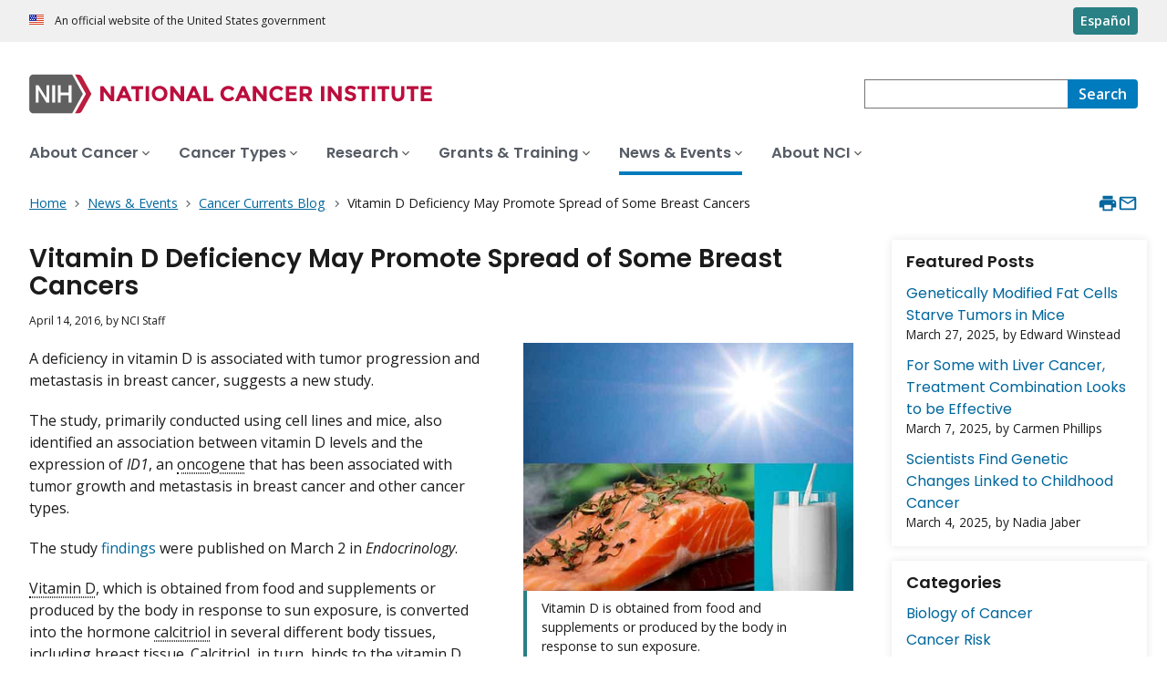

--- FILE ---
content_type: text/html; charset=UTF-8
request_url: https://www.cancer.gov/news-events/cancer-currents-blog/2016/vitamin-d-metastasis
body_size: 11299
content:
<!DOCTYPE html>
<html lang="en" dir="ltr" prefix="og: https://ogp.me/ns#">
  <head>
    <meta http-equiv="X-UA-Compatible" content="IE=edge">
    <meta charset="utf-8" />
<script>window.CDEConfig = {
  "exitDisclaimerHref":{
    "en":"\/policies\/linking",
    "es":"\/espanol\/politicas\/enlaces"
  },
  "showFloatingDelighters":true,
  "environmentConfig":{
    
  },
  "glossaryConfig":{
    "apiServer":"https:\/\/webapis.cancer.gov\/glossary\/v1\/"
  },
  "drugDictionaryConfig":{
    "apiServer":"https:\/\/webapis.cancer.gov\/drugdictionary\/v1\/"
  },
  "ctsConfig":{
    "apiServer":"https:\/\/clinicaltrialsapi.cancer.gov\/api\/v2",
    "printApiBase":"https:\/\/www.cancer.gov\/CTS.Print",
    "zipConversionEndpoint":"\/cts_api\/zip_code_lookup",
    "listingApiServer": "https:\/\/webapis.cancer.gov\/triallistingsupport\/v1\/"
  },
  "r4rConfig":{
    "apiServer":"https:\/\/webapis.cancer.gov\/r4r\/v1"
  },
  "general":{
    "apiServer":"https:\/\/webapis.cancer.gov",
    "mediaServer":"https:\/\/nci-media.cancer.gov"
  },
  "sitewideSearchConfig":{
    "bestBetsApiServer":"https:\/\/webapis.cancer.gov\/bestbets\/v1\/",
    "searchApiServer":"https:\/\/webapis.cancer.gov\/sitewidesearch\/v1\/"
  },
  "chartData": {
    "factBook": {
      "baseUrl": "\/about-nci\/budget\/fact-book",
      "dataType": "json"
    }
  }
};</script>
<script id="ncids-nav-info">window.ncidsNavInfo = { nav: { id: "860258", menu_type: "section-nav"}, item_id: 860258};</script>
<meta name="description" content="Low vitamin D levels are associated with metastasis in women with breast cancer, suggests a new study." />
<link rel="canonical" href="https://www.cancer.gov/news-events/cancer-currents-blog/2016/vitamin-d-metastasis" />
<meta http-equiv="content-language" content="en" />
<meta name="robots" content="index" />
<meta property="og:type" content="Website" />
<meta property="og:url" content="https://www.cancer.gov/news-events/cancer-currents-blog/2016/vitamin-d-metastasis" />
<meta property="og:title" content="Low vitamin D linked to breast cancer metastasis" />
<meta property="og:description" content="Low vitamin D levels are associated with metastasis in women with breast cancer, suggests a new study." />
<meta property="og:image" content="https://www.cancer.gov/sites/g/files/xnrzdm211/files/styles/cgov_social_media/public/cgov_image/media_image/100/400/7/files/fish-milk-sun-collage-article.jpg" />
<meta name="cgdp.domain" content="cgov" />
<meta name="cgdp.template" content="default" />
<meta name="dcterms.subject" content="News and Events" />
<meta name="dcterms.type" content="cgvBlogPost" />
<meta name="dcterms.coverage" content="nciglobal,ncienterprise" />
<meta name="dcterms.isPartOf" content="CancerCurrents" />
<meta name="dcterms.isReferencedBy" content="event1,event53" />
<meta name="dcterms.issued" content="2016-04-14" />
<meta name="twitter:card" content="summary" />
<link rel="icon" href="https://www.cancer.gov/profiles/custom/cgov_site/themes/custom/cgov/static/images/design-elements/icons/favicons/favicon.ico" sizes="32x32"/>
<link rel="icon" href="https://www.cancer.gov/profiles/custom/cgov_site/themes/custom/cgov/static/images/design-elements/icons/favicons/favicon.svg" type="image/svg+xml"/>
<link rel="apple-touch-icon" href="https://www.cancer.gov/profiles/custom/cgov_site/themes/custom/cgov/static/images/design-elements/icons/favicons/apple-touch-icon.png"/>
<link rel="manifest" href="https://www.cancer.gov/profiles/custom/cgov_site/themes/custom/cgov/static/images/design-elements/icons/favicons/site.webmanifest"/>
<meta name="x-no-op" content="none" />
<meta name="Generator" content="Drupal 10 (https://www.drupal.org)" />
<meta name="MobileOptimized" content="width" />
<meta name="HandheldFriendly" content="true" />
<meta name="viewport" content="width=device-width, user-scalable=yes, initial-scale=1, minimum-scale=1" />
<script id="cgov-adobe-url" type="text/javascript" src="//assets.adobedtm.com/6a4249cd0a2c/949e98979342/launch-5f2a5357bf66.min.js" async="async"></script>
<script type="application/ld+json">{
    "@context": "https://schema.org",
    "@graph": [
        {
            "@type": "WebSite",
            "name": "National Cancer Institute (.gov)",
            "url": "https://www.cancer.gov"
        }
    ]
}</script>
<link rel="alternate" hreflang="en" href="https://www.cancer.gov/news-events/cancer-currents-blog/2016/vitamin-d-metastasis" />
<link rel="alternate" hreflang="es" href="https://www.cancer.gov/espanol/noticias/temas-y-relatos-blog/2016/vitamina-d-metastasis" />

    <title>Low vitamin D linked to breast cancer metastasis - NCI</title>
    <link rel="preconnect" href="https://static.cancer.gov" />
        <link rel="preconnect" href="https://fonts.googleapis.com">
    <link rel="preconnect" href="https://fonts.gstatic.com" crossorigin>
    <link href="https://fonts.googleapis.com/css2?family=Open+Sans:ital,wght@0,300;0,400;0,600;0,700;1,300;1,400;1,600;1,700&family=Poppins:ital,wght@0,300;0,400;0,500;0,600;1,300;1,400;1,500;1,600&family=Roboto+Mono:ital,wght@0,300;0,400;0,700;1,300;1,400;1,700&display=swap" rel="stylesheet">
    <meta name="apple-mobile-web-app-title" content="Cancer.gov" />
    <meta name="application-name" content="Cancer.gov" />
    <link rel="stylesheet" media="all" href="/sites/g/files/xnrzdm211/files/css/css_C3FcAroCBEtmYe2Yqkq-J-jZ9O8QrqNb19PDeR8r1MM.css?delta=0&amp;language=en&amp;theme=ncids_trans&amp;include=eJxFyEEOwCAIBMAPGX1SA4WoCVXCyqG_77FznHVPwXWCFhrb7ihOQT3IB5pEOln9p-byZJsYKgUvjj6NCfoB2Q0brg" />
<link rel="stylesheet" media="all" href="/profiles/custom/cgov_site/themes/custom/ncids_trans/dist/css/ncids-common.css?t6rz67" />
<link rel="stylesheet" media="all" href="/profiles/custom/cgov_site/themes/custom/ncids_trans/dist/css/blogs.css?t6rz67" />

    
  </head>
  <body class="has-translated-content">
        <a href="#main-content" class="usa-skipnav">
      Skip to main content
    </a>
    
      <div class="dialog-off-canvas-main-canvas" data-off-canvas-main-canvas>
    


  <section id="usa-banner" class="usa-banner" aria-label="Official government website">
  <header class="usa-banner__header">
    <div class="usa-banner__inner">
      <div class="usa-banner__header-text">
        An official website of the United States government
      </div>
            <a href="/espanol/noticias/temas-y-relatos-blog/2016/vitamina-d-metastasis" id="lang-toggle" class="usa-button usa-banner__language-toggle" hreflang="es">Español</a>
    </div>
  </header>
</section>



  <header id="nci-header" class="nci-header nci-header--megamenu" data-base-path="/">
	<div class="nci-header__navbar">
		<div class="nci-logo" id="extended-mega-logo">
			<a href="/">
				<picture><source media="(min-width: 1024px)" srcset="/sites/g/files/xnrzdm211/files/ncids_header/logos/Logo_NCI.svg" />
<img src="/sites/g/files/xnrzdm211/files/ncids_header/logos/Logo_NCI_Mobile.svg" alt="National Cancer Institute Home Page" />
</picture>

			</a>
		</div>

		<div class="nci-header-nav__secondary">
			<button class="usa-button nci-header-mobilenav__open-btn">Menu</button>

							<form class="nci-header-search" method="get" action="/search/results" role="search">
					<label class="usa-sr-only" for="nci-header-search__field">
						Search
					</label>

																										<input class="usa-input" id="nci-header-search__field" type="search" name="swKeyword"  data-autosuggest-collection="cgov"/>
					<button class="usa-button nci-header-search__search-button" type="submit" aria-label="Search">
						<span class="nci-header-search__label" aria-hidden="true">Search</span>
						<svg class="usa-icon" xmlns="http://www.w3.org/2000/svg" role="img" viewbox="0 0 24 24" aria-hidden="true">
							<path d="M0 0h24v24H0z" fill="none"/>
							<path d="M15.5 14h-.79l-.28-.27C15.41 12.59 16 11.11 16 9.5 16 5.91 13.09 3 9.5 3S3 5.91 3 9.5 5.91 16 9.5 16c1.61 0 3.09-.59 4.23-1.57l.27.28v.79l5 4.99L20.49 19l-4.99-5zm-6 0C7.01 14 5 11.99 5 9.5S7.01 5 9.5 5 14 7.01 14 9.5 11.99 14 9.5 14z"/>
						</svg>
					</button>
				</form>
					</div>
	</div>

			<nav aria-label="Primary navigation" class="nci-header-nav">
			<div class="nci-header-nav__inner">
				<ul class="nci-header-nav__primary">
											<li class="nci-header-nav__primary-item">
																																											<a  href="/about-cancer" class="nci-header-nav__primary-link" data-menu-id="829">
								<span>About Cancer</span>
							</a>
						</li>
											<li class="nci-header-nav__primary-item">
																																											<a  href="/types" class="nci-header-nav__primary-link" data-menu-id="11868">
								<span>Cancer Types</span>
							</a>
						</li>
											<li class="nci-header-nav__primary-item">
																																											<a  href="/research" class="nci-header-nav__primary-link" data-menu-id="12732">
								<span>Research</span>
							</a>
						</li>
											<li class="nci-header-nav__primary-item">
																																											<a  href="/grants-training" class="nci-header-nav__primary-link" data-menu-id="914792">
								<span>Grants &amp; Training</span>
							</a>
						</li>
											<li class="nci-header-nav__primary-item">
																																																										<a  href="/news-events" class="nci-header-nav__primary-link usa-current" data-menu-id="12664">
								<span>News &amp; Events</span>
							</a>
						</li>
											<li class="nci-header-nav__primary-item">
																																											<a  href="/about-nci" class="nci-header-nav__primary-link" data-menu-id="10952">
								<span>About NCI</span>
							</a>
						</li>
									</ul>
			</div>
		</nav>
	
</header>



<div class="grid-container">
  <div class="grid-row flex-no-wrap">
    <div class="grid-col-10">
                <nav class="usa-breadcrumb usa-breadcrumb--wrap" aria-label="Breadcrumbs">
    <ol class="usa-breadcrumb__list">
              <li class="usa-breadcrumb__list-item">
          <a href="/" class="usa-breadcrumb__link">
            <span>Home</span>
          </a>
        </li>
              <li class="usa-breadcrumb__list-item">
          <a href="/news-events" class="usa-breadcrumb__link">
            <span>News &amp; Events</span>
          </a>
        </li>
              <li class="usa-breadcrumb__list-item">
          <a href="/news-events/cancer-currents-blog" class="usa-breadcrumb__link">
            <span>Cancer Currents Blog</span>
          </a>
        </li>
                    <li class="usa-breadcrumb__list-item usa-current" aria-current="page">
          <span>Vitamin D Deficiency May Promote Spread of Some Breast Cancers</span>
        </li>
          </ol>
  </nav>


    </div>
    

      


<section  class="cgdp-page-options cgdp-page-options--top" aria-label="Page options top">
  <button class="usa-button usa-button--unstyled" onclick="window.print()">
    <svg xmlns="http://www.w3.org/2000/svg" height="24" viewBox="0 0 24 24" width="24" class="usa-icon" role="img" aria-hidden="true" focusable="false">
      <path d="M0 0h24v24H0z" fill="none"/>
      <path d="M19 8H5c-1.66 0-3 1.34-3 3v6h4v4h12v-4h4v-6c0-1.66-1.34-3-3-3zm-3 11H8v-5h8v5zm3-7c-.55 0-1-.45-1-1s.45-1 1-1 1 .45 1 1-.45 1-1 1zm-1-9H6v4h12V3z"/>
    </svg>
    <span class="usa-sr-only">
      Print    </span>
  </button>
  <a class="usa-button usa-button--unstyled" href="mailto:?subject=Information from the National Cancer Institute Web Site &body=I found this information on www.cancer.gov and I'd like to share it with you: https://www.cancer.gov/news-events/cancer-currents-blog/2016/vitamin-d-metastasis %0D%0A%0D%0A NCI's Web site, www.cancer.gov, provides accurate, up-to-date, comprehensive cancer information from the U.S. government's principal agency for cancer research. If you have questions or need additional information, we invite you to contact NCI's LiveHelp instant messaging service at https://livehelp.cancer.gov, or call the NCI's Contact Center 1-800-4-CANCER (1-800-422-6237) (toll-free from the United States).">
    <svg xmlns="http://www.w3.org/2000/svg" height="24" viewBox="0 0 24 24" width="24" class="usa-icon" role="img" aria-hidden="true" focusable="false">
        <path d="M0 0h24v24H0z" fill="none"/>
        <path d="M20 4H4c-1.1 0-1.99.9-1.99 2L2 18c0 1.1.9 2 2 2h16c1.1 0 2-.9 2-2V6c0-1.1-.9-2-2-2zm0 14H4V8l8 5 8-5v10zm-8-7L4 6h16l-8 5z"/>
    </svg>
    <span class="usa-sr-only">
      Email    </span>
  </a>
</section>

  </div>
</div>

<div id="page" class="grid-container">
  <div class="grid-row grid-gap">
          <!-- ********************************* BEGIN Main Blog Page Layout Region ********************************** -->
<div class="cgdpl desktop:grid-col-9">
  <main id="main-content" class="contentzone">
    <div>
  
    
      
<!-- ********************************* BEGIN Blog Post Page Full Content ********************************** -->
<article>
  <div class="resize-content">
    <h1>
      Vitamin D Deficiency May Promote Spread of Some Breast Cancers
    </h1>
    <div id="nvcgSubTitle">
          </div>
    <div id="cgvBody" class="cgvblogpost">
      <p class="blog-post-publishing-info">
              <time datetime="2016-04-14T12:00:00Z">April 14, 2016</time>,
    by    NCI Staff
  
      </p>
      <div data-entity-embed-display="view_mode:media.image_display_article_medium" class="embedded-entity align-right">
      

<div class="cgdp-image">
  <figure>
                <img loading="lazy" src="/sites/g/files/xnrzdm211/files/styles/cgov_article/public/cgov_image/media_image/100/400/7/files/fish-milk-sun-collage-article.jpg?h=b48714fe&amp;itok=VUOVWJ7I" width="600" height="450" alt="A three-panel image. The top panel is a shining sun in a blue, cloudless sky; the bottom left panel is a piece of salmon with herbs on top; and the bottom right panel is a glass of milk with a straw." />




              <figcaption class="cgdp-image__caption">
        <div class="cgdp-image__caption-text">
          <p>Vitamin D is obtained from food and supplements or produced by the body in response to sun exposure.</p>
        </div>
                  <p class="cgdp-image__credit">Credit: iStock</p>
              </figcaption>
      </figure>
  </div>


  </div>

      
      
<p>A deficiency in vitamin D is associated with tumor progression and metastasis in breast cancer, suggests a new study.</p>
<p>The study, primarily conducted using cell lines and mice, also identified an association between vitamin D levels and the expression of <em>ID1</em>, an <a class="definition" onclick="javascript:popWindow('defbyid','CDR0000046259&amp;version=Patient&amp;language=English'); return false;" href="/Common/PopUps/popDefinition.aspx?id=CDR0000046259&amp;version=Patient&amp;language=English">oncogene</a> that has been associated with tumor growth and metastasis in breast cancer and other cancer types.</p>
<p>The study&nbsp;<a href="http://www.ncbi.nlm.nih.gov/pubmed/26934299">findings</a> were published on March 2 in <em>Endocrinology</em>.</p>
<p><a class="definition" onclick="javascript:popWindow('defbyid','CDR0000427253&amp;version=Patient&amp;language=English'); return false;" href="/Common/PopUps/popDefinition.aspx?id=CDR0000427253&amp;version=Patient&amp;language=English">Vitamin D</a>, which is obtained from food and supplements or produced by the body in response to sun exposure, is converted into the hormone <a class="definition" onclick="javascript:popWindow('defbyid','CDR0000045408&amp;version=Patient&amp;language=English'); return false;" href="/Common/PopUps/popDefinition.aspx?id=CDR0000045408&amp;version=Patient&amp;language=English">calcitriol</a> in several different body tissues, including breast tissue. Calcitriol, in turn, binds to the vitamin D <a class="definition" onclick="javascript:popWindow('defbyid','CDR0000044958&amp;version=Patient&amp;language=English'); return false;" href="/Common/PopUps/popDefinition.aspx?id=CDR0000044958&amp;version=Patient&amp;language=English">receptor</a> (VDR), which regulates a large number of genes, some of which are associated with cancer.</p>
<p>“A number of large studies have looked for an association between vitamin D levels and cancer outcomes, and the findings have been mixed,” said Brian J. Feldman, M.D., Ph.D., of the Stanford University School of Medicine. “Our study identifies how low levels of vitamin D circulating in the blood may play a mechanistic role in promoting breast cancer growth and <a class="definition" onclick="javascript:popWindow('defbyid','CDR0000046710&amp;version=Patient&amp;language=English'); return false;" href="/Common/PopUps/popDefinition.aspx?id=CDR0000046710&amp;version=Patient&amp;language=English">metastasis</a>.”</p>
<p>Dr. Feldman and his colleagues studied vitamin D deficiency in mouse models of human breast cancer and in breast cancer cell lines.</p>
<p>They found that mice injected with tumor cells and fed a diet low in vitamin D developed tumors more quickly, and developed larger tumors, than mice fed a standard diet. In separate experiments, they found that a breast cancer cell line that produces highly aggressive, metastatic disease in mice had low levels of VDR expression, whereas a cell line that does not lead to metastases when introduced into mice had normal levels.</p>
<p>Additional experiments—involving tumors formed in mice from breast cancer cells that the research team manipulated to affect VDR expression—showed that in more than half of the mice whose tumors had low levels of VDR expression, the tumors spread to the liver. None of the mice with tumor cells that had normal VDR expression had evidence of metastatic disease.</p>
<p>“Our results indicate that loss of vitamin D/VDR signaling is sufficient to convert the cells from nonmetastatic to metastatic,” they wrote.</p>
<p>Further analyses of tumors in the mice treated with standard or vitamin D-deficient diets singled out the <em>ID1</em> gene—high expression of which has been linked with breast cancer metastasis. The gene was more highly expressed in tumors from vitamin D-deficient mice, they found, as well as in breast cancer cells engineered to have low VDR expression.</p>
<p>Additional work suggested that the vitamin D receptor regulates the <em>ID1</em> gene and identified the section of the <em>ID1</em> gene that VDR signaling may act on.</p>
<p>The investigators then wanted to determine whether their findings applied to breast cancer in humans. In a widely studied human breast cancer cell line, they showed that treating the cells with calcitriol reduced expression of the ID1 protein. And when they analyzed vitamin D and <em>ID1</em> expression in tumors from a small clinical trial of women with early-stage breast cancer, they found that higher levels of circulating vitamin D were associated with lower levels of <em>ID1</em> expression in tumors. [The trial was stopped early so there is no data on patient outcomes.]</p>
<p>Stanley Lipkowitz, M.D., Ph.D., chief of the Women’s Malignancies Branch in NCI’s <a href="https://ccr.cancer.gov/">Center for Cancer Research</a>, said the study’s findings were “provocative,” but that there are still important questions to answer. Further work is needed, he said, to more definitively show that the findings are generalizable to humans and, if so, whether they only apply to specific types of breast cancer.</p>
<p>More research is also needed to extend the study’s findings, Dr. Lipkowitz continued. For example, the study did not address whether correcting a vitamin D deficiency could be beneficial to outcomes in women with breast cancer, he said.</p>
<p>The findings from this study aside, maintaining normal levels of vitamin D is important for women with breast cancer, Dr. Feldman stressed.</p>
<p>“Women over 60 are at increased risk for osteoporosis and the therapies used to treat breast cancer make this risk even greater,” he said. “Having normal vitamin D levels is especially important for women with breast cancer to optimize bone heath independent from the potential effects on the tumor we identified.”</p>

    </div>
  </div>

  <footer class="article-footer">
    
    <aside class="cgdp-related-resources">
  <h2 class="nci-heading-h2">Related Resources</h2>
  <ul class="usa-list usa-list--unstyled">
          

    

          
    
      <li>
      <a class="usa-link" href='/about-cancer/causes-prevention/risk/diet/vitamin-d-fact-sheet' data-list-item-type="cgov_internal_link">Vitamin D and Cancer</a>
      </li>


      </ul>
</aside>

    <div id='cgov-blog-post-pagination' class='clearfix'>

      <div class='blog-post-older'>
      <a href="/news-events/cancer-currents-blog/2016/nci-clinomics-pediatric">&lt; Older Post</a>
      <p><i>Toward Precision Therapy for Children with Cancer: An Interview with Dr. Javed Khan</i></p>
    </div>
  
      <div class='blog-post-newer'>
      <a href="/news-events/cancer-currents-blog/2016/pembrolizumab-merkel-cell">Newer Post &gt;</a>
      <p><i>Pembrolizumab Shows Promise in Patients with Rare Form of Skin Cancer </i></p>
    </div>
  
</div>
              <div class="cgdp-public-use">
        <p><em>If you would like to reproduce some or all of this content, see <a href="/policies/copyright-reuse">Reuse of NCI Information</a> for guidance about copyright and permissions. In the case of permitted digital reproduction, please credit the National Cancer Institute as the source and link to the original NCI product using the original product's title; e.g., “Vitamin D Deficiency May Promote Spread of Some Breast Cancers was originally published by the National Cancer Institute.”</em></p>

  

</div>

      </footer>
</article>
<!-- ********************************* END Blog Post Page Full Content ********************************** -->

  </div>

  </main>
  </div>
<!-- ********************************* END Main Blog Page Layout Region ********************************** -->

<!-- ********************************* BEGIN Blog Page Right Rail ********************************** -->
<div class="cgdpl desktop:grid-col-3">
  <div id="nvcgSlListBlogRTRail" class="right-rail">
       <div class="slot-item">
      <div class="managed list with-date">
         <h2 id="Featured+Posts">Featured Posts</h2>
         <ul>
                           <li class="general-list-item general list-item">
                  <div class="title-and-desc title desc container">
                     <a class="title" href="/news-events/cancer-currents-blog/2025/starving-tumors-engineered-fat-cells">Genetically Modified Fat Cells Starve Tumors in Mice</a>
                     <div class="byline">
                        <p>
                           March 27, 2025,
                              by                              Edward Winstead
                                                   </p>
                     </div>
                  </div>
               </li>
                           <li class="general-list-item general list-item">
                  <div class="title-and-desc title desc container">
                     <a class="title" href="/news-events/cancer-currents-blog/2025/liver-cancer-tace-plus-targeted-and-immunotherapy">For Some with Liver Cancer, Treatment Combination Looks to be Effective</a>
                     <div class="byline">
                        <p>
                           March 7, 2025,
                              by                              Carmen Phillips
                                                   </p>
                     </div>
                  </div>
               </li>
                           <li class="general-list-item general list-item">
                  <div class="title-and-desc title desc container">
                     <a class="title" href="/news-events/cancer-currents-blog/2025/structural-variants-cancer-in-children">Scientists Find Genetic Changes Linked to Childhood Cancer</a>
                     <div class="byline">
                        <p>
                           March 4, 2025,
                              by                              Nadia Jaber
                                                   </p>
                     </div>
                  </div>
               </li>
                     </ul>
      </div>
   </div>
<div class="slot-item">
  <div class="managed list without-date">
    <h2 id="Categories">Categories</h2>
    <ul>
            <li class="general-list-item general list-item">
            <div class="title-and-desc title desc container">
                <a class="title" href="/news-events/cancer-currents-blog?topic=biology">Biology of Cancer</a>
            </div>
        </li>
            <li class="general-list-item general list-item">
            <div class="title-and-desc title desc container">
                <a class="title" href="/news-events/cancer-currents-blog?topic=cancer-risk">Cancer Risk</a>
            </div>
        </li>
            <li class="general-list-item general list-item">
            <div class="title-and-desc title desc container">
                <a class="title" href="/news-events/cancer-currents-blog?topic=childhood-cancer">Childhood Cancer</a>
            </div>
        </li>
            <li class="general-list-item general list-item">
            <div class="title-and-desc title desc container">
                <a class="title" href="/news-events/cancer-currents-blog?topic=clinical-trial-results">Clinical Trial Results</a>
            </div>
        </li>
            <li class="general-list-item general list-item">
            <div class="title-and-desc title desc container">
                <a class="title" href="/news-events/cancer-currents-blog?topic=disparities">Disparities</a>
            </div>
        </li>
            <li class="general-list-item general list-item">
            <div class="title-and-desc title desc container">
                <a class="title" href="/news-events/cancer-currents-blog?topic=fda-approvals">FDA Approvals</a>
            </div>
        </li>
            <li class="general-list-item general list-item">
            <div class="title-and-desc title desc container">
                <a class="title" href="/news-events/cancer-currents-blog?topic=global-health">Global Health</a>
            </div>
        </li>
            <li class="general-list-item general list-item">
            <div class="title-and-desc title desc container">
                <a class="title" href="/news-events/cancer-currents-blog?topic=leadership-expert-views">Leadership &amp; Expert Views</a>
            </div>
        </li>
            <li class="general-list-item general list-item">
            <div class="title-and-desc title desc container">
                <a class="title" href="/news-events/cancer-currents-blog?topic=prevention">Prevention</a>
            </div>
        </li>
            <li class="general-list-item general list-item">
            <div class="title-and-desc title desc container">
                <a class="title" href="/news-events/cancer-currents-blog?topic=prognosis">Prognosis</a>
            </div>
        </li>
            <li class="general-list-item general list-item">
            <div class="title-and-desc title desc container">
                <a class="title" href="/news-events/cancer-currents-blog?topic=screening-early-detection">Screening &amp; Early Detection</a>
            </div>
        </li>
            <li class="general-list-item general list-item">
            <div class="title-and-desc title desc container">
                <a class="title" href="/news-events/cancer-currents-blog?topic=survivorship-supportive-care">Survivorship &amp; Supportive Care</a>
            </div>
        </li>
            <li class="general-list-item general list-item">
            <div class="title-and-desc title desc container">
                <a class="title" href="/news-events/cancer-currents-blog?topic=technology">Technology</a>
            </div>
        </li>
            <li class="general-list-item general list-item">
            <div class="title-and-desc title desc container">
                <a class="title" href="/news-events/cancer-currents-blog?topic=treatment">Treatment</a>
            </div>
        </li>
    </ul>


  </div>
</div>

  <div class="slot-item">
    <div class="desktop">
      <div id="blog-archive-accordion">
        <h2 id="archive" class="blog-archive-header">
          Archive        </h2>
        <div id="blog-archive-accordion-year">

                                  <h3>
              2025
            </h3>
            <ul class="ui-helper-reset">
                    <li class="month">
      <a href="/news-events/cancer-currents-blog?year=2025&month=05">
              May  
      </a> (4)
    </li>
      <li class="month">
      <a href="/news-events/cancer-currents-blog?year=2025&month=04">
              April  
      </a> (4)
    </li>
      <li class="month">
      <a href="/news-events/cancer-currents-blog?year=2025&month=03">
              March  
      </a> (7)
    </li>
      <li class="month">
      <a href="/news-events/cancer-currents-blog?year=2025&month=02">
              February  
      </a> (5)
    </li>
      <li class="month">
      <a href="/news-events/cancer-currents-blog?year=2025&month=01">
              January  
      </a> (4)
    </li>
  
            </ul>
                        <h3>
              2024
            </h3>
            <ul class="ui-helper-reset">
                    <li class="month">
      <a href="/news-events/cancer-currents-blog?year=2024&month=12">
              December  
      </a> (5)
    </li>
      <li class="month">
      <a href="/news-events/cancer-currents-blog?year=2024&month=11">
              November  
      </a> (5)
    </li>
      <li class="month">
      <a href="/news-events/cancer-currents-blog?year=2024&month=10">
              October  
      </a> (7)
    </li>
      <li class="month">
      <a href="/news-events/cancer-currents-blog?year=2024&month=09">
              September  
      </a> (5)
    </li>
      <li class="month">
      <a href="/news-events/cancer-currents-blog?year=2024&month=08">
              August  
      </a> (9)
    </li>
      <li class="month">
      <a href="/news-events/cancer-currents-blog?year=2024&month=07">
              July  
      </a> (6)
    </li>
      <li class="month">
      <a href="/news-events/cancer-currents-blog?year=2024&month=06">
              June  
      </a> (5)
    </li>
      <li class="month">
      <a href="/news-events/cancer-currents-blog?year=2024&month=05">
              May  
      </a> (9)
    </li>
      <li class="month">
      <a href="/news-events/cancer-currents-blog?year=2024&month=04">
              April  
      </a> (6)
    </li>
      <li class="month">
      <a href="/news-events/cancer-currents-blog?year=2024&month=03">
              March  
      </a> (7)
    </li>
      <li class="month">
      <a href="/news-events/cancer-currents-blog?year=2024&month=02">
              February  
      </a> (6)
    </li>
      <li class="month">
      <a href="/news-events/cancer-currents-blog?year=2024&month=01">
              January  
      </a> (6)
    </li>
  
            </ul>
                        <h3>
              2023
            </h3>
            <ul class="ui-helper-reset">
                    <li class="month">
      <a href="/news-events/cancer-currents-blog?year=2023&month=12">
              December  
      </a> (7)
    </li>
      <li class="month">
      <a href="/news-events/cancer-currents-blog?year=2023&month=11">
              November  
      </a> (6)
    </li>
      <li class="month">
      <a href="/news-events/cancer-currents-blog?year=2023&month=10">
              October  
      </a> (7)
    </li>
      <li class="month">
      <a href="/news-events/cancer-currents-blog?year=2023&month=09">
              September  
      </a> (7)
    </li>
      <li class="month">
      <a href="/news-events/cancer-currents-blog?year=2023&month=08">
              August  
      </a> (6)
    </li>
      <li class="month">
      <a href="/news-events/cancer-currents-blog?year=2023&month=07">
              July  
      </a> (7)
    </li>
      <li class="month">
      <a href="/news-events/cancer-currents-blog?year=2023&month=06">
              June  
      </a> (8)
    </li>
      <li class="month">
      <a href="/news-events/cancer-currents-blog?year=2023&month=05">
              May  
      </a> (7)
    </li>
      <li class="month">
      <a href="/news-events/cancer-currents-blog?year=2023&month=04">
              April  
      </a> (7)
    </li>
      <li class="month">
      <a href="/news-events/cancer-currents-blog?year=2023&month=03">
              March  
      </a> (7)
    </li>
      <li class="month">
      <a href="/news-events/cancer-currents-blog?year=2023&month=02">
              February  
      </a> (7)
    </li>
      <li class="month">
      <a href="/news-events/cancer-currents-blog?year=2023&month=01">
              January  
      </a> (6)
    </li>
  
            </ul>
                        <h3>
              2022
            </h3>
            <ul class="ui-helper-reset">
                    <li class="month">
      <a href="/news-events/cancer-currents-blog?year=2022&month=12">
              December  
      </a> (7)
    </li>
      <li class="month">
      <a href="/news-events/cancer-currents-blog?year=2022&month=11">
              November  
      </a> (7)
    </li>
      <li class="month">
      <a href="/news-events/cancer-currents-blog?year=2022&month=10">
              October  
      </a> (5)
    </li>
      <li class="month">
      <a href="/news-events/cancer-currents-blog?year=2022&month=09">
              September  
      </a> (6)
    </li>
      <li class="month">
      <a href="/news-events/cancer-currents-blog?year=2022&month=08">
              August  
      </a> (7)
    </li>
      <li class="month">
      <a href="/news-events/cancer-currents-blog?year=2022&month=07">
              July  
      </a> (7)
    </li>
      <li class="month">
      <a href="/news-events/cancer-currents-blog?year=2022&month=06">
              June  
      </a> (8)
    </li>
      <li class="month">
      <a href="/news-events/cancer-currents-blog?year=2022&month=05">
              May  
      </a> (7)
    </li>
      <li class="month">
      <a href="/news-events/cancer-currents-blog?year=2022&month=04">
              April  
      </a> (7)
    </li>
      <li class="month">
      <a href="/news-events/cancer-currents-blog?year=2022&month=03">
              March  
      </a> (8)
    </li>
      <li class="month">
      <a href="/news-events/cancer-currents-blog?year=2022&month=02">
              February  
      </a> (7)
    </li>
      <li class="month">
      <a href="/news-events/cancer-currents-blog?year=2022&month=01">
              January  
      </a> (6)
    </li>
  
            </ul>
                        <h3>
              2021
            </h3>
            <ul class="ui-helper-reset">
                    <li class="month">
      <a href="/news-events/cancer-currents-blog?year=2021&month=12">
              December  
      </a> (7)
    </li>
      <li class="month">
      <a href="/news-events/cancer-currents-blog?year=2021&month=11">
              November  
      </a> (4)
    </li>
      <li class="month">
      <a href="/news-events/cancer-currents-blog?year=2021&month=10">
              October  
      </a> (7)
    </li>
      <li class="month">
      <a href="/news-events/cancer-currents-blog?year=2021&month=09">
              September  
      </a> (9)
    </li>
      <li class="month">
      <a href="/news-events/cancer-currents-blog?year=2021&month=08">
              August  
      </a> (6)
    </li>
      <li class="month">
      <a href="/news-events/cancer-currents-blog?year=2021&month=07">
              July  
      </a> (7)
    </li>
      <li class="month">
      <a href="/news-events/cancer-currents-blog?year=2021&month=06">
              June  
      </a> (7)
    </li>
      <li class="month">
      <a href="/news-events/cancer-currents-blog?year=2021&month=05">
              May  
      </a> (7)
    </li>
      <li class="month">
      <a href="/news-events/cancer-currents-blog?year=2021&month=04">
              April  
      </a> (8)
    </li>
      <li class="month">
      <a href="/news-events/cancer-currents-blog?year=2021&month=03">
              March  
      </a> (7)
    </li>
      <li class="month">
      <a href="/news-events/cancer-currents-blog?year=2021&month=02">
              February  
      </a> (5)
    </li>
      <li class="month">
      <a href="/news-events/cancer-currents-blog?year=2021&month=01">
              January  
      </a> (6)
    </li>
  
            </ul>
                        <h3>
              2020
            </h3>
            <ul class="ui-helper-reset">
                    <li class="month">
      <a href="/news-events/cancer-currents-blog?year=2020&month=12">
              December  
      </a> (7)
    </li>
      <li class="month">
      <a href="/news-events/cancer-currents-blog?year=2020&month=11">
              November  
      </a> (7)
    </li>
      <li class="month">
      <a href="/news-events/cancer-currents-blog?year=2020&month=10">
              October  
      </a> (8)
    </li>
      <li class="month">
      <a href="/news-events/cancer-currents-blog?year=2020&month=09">
              September  
      </a> (6)
    </li>
      <li class="month">
      <a href="/news-events/cancer-currents-blog?year=2020&month=08">
              August  
      </a> (7)
    </li>
      <li class="month">
      <a href="/news-events/cancer-currents-blog?year=2020&month=07">
              July  
      </a> (9)
    </li>
      <li class="month">
      <a href="/news-events/cancer-currents-blog?year=2020&month=06">
              June  
      </a> (8)
    </li>
      <li class="month">
      <a href="/news-events/cancer-currents-blog?year=2020&month=05">
              May  
      </a> (8)
    </li>
      <li class="month">
      <a href="/news-events/cancer-currents-blog?year=2020&month=04">
              April  
      </a> (10)
    </li>
      <li class="month">
      <a href="/news-events/cancer-currents-blog?year=2020&month=03">
              March  
      </a> (7)
    </li>
      <li class="month">
      <a href="/news-events/cancer-currents-blog?year=2020&month=02">
              February  
      </a> (7)
    </li>
      <li class="month">
      <a href="/news-events/cancer-currents-blog?year=2020&month=01">
              January  
      </a> (7)
    </li>
  
            </ul>
                      
          
        </div>
      </div>
    </div>
  </div>

  </div>
</div>
<!-- ********************************* END Blog Page Right Rail ********************************** -->


  </div>
  

      


<section  class="cgdp-page-options cgdp-page-options--bottom" aria-label="Page options bottom">
  <button class="usa-button usa-button--unstyled" onclick="window.print()">
    <svg xmlns="http://www.w3.org/2000/svg" height="24" viewBox="0 0 24 24" width="24" class="usa-icon" role="img" aria-hidden="true" focusable="false">
      <path d="M0 0h24v24H0z" fill="none"/>
      <path d="M19 8H5c-1.66 0-3 1.34-3 3v6h4v4h12v-4h4v-6c0-1.66-1.34-3-3-3zm-3 11H8v-5h8v5zm3-7c-.55 0-1-.45-1-1s.45-1 1-1 1 .45 1 1-.45 1-1 1zm-1-9H6v4h12V3z"/>
    </svg>
    <span class="usa-sr-only">
      Print    </span>
  </button>
  <a class="usa-button usa-button--unstyled" href="mailto:?subject=Information from the National Cancer Institute Web Site &body=I found this information on www.cancer.gov and I'd like to share it with you: https://www.cancer.gov/news-events/cancer-currents-blog/2016/vitamin-d-metastasis %0D%0A%0D%0A NCI's Web site, www.cancer.gov, provides accurate, up-to-date, comprehensive cancer information from the U.S. government's principal agency for cancer research. If you have questions or need additional information, we invite you to contact NCI's LiveHelp instant messaging service at https://livehelp.cancer.gov, or call the NCI's Contact Center 1-800-4-CANCER (1-800-422-6237) (toll-free from the United States).">
    <svg xmlns="http://www.w3.org/2000/svg" height="24" viewBox="0 0 24 24" width="24" class="usa-icon" role="img" aria-hidden="true" focusable="false">
        <path d="M0 0h24v24H0z" fill="none"/>
        <path d="M20 4H4c-1.1 0-1.99.9-1.99 2L2 18c0 1.1.9 2 2 2h16c1.1 0 2-.9 2-2V6c0-1.1-.9-2-2-2zm0 14H4V8l8 5 8-5v10zm-8-7L4 6h16l-8 5z"/>
    </svg>
    <span class="usa-sr-only">
      Email    </span>
  </a>
</section>

</div>

  <div id="block-ncidsfooterenglish">
  
    
      <style>
   .cgdpl .usa-button {
      color: #fff !important;
   }
   .cgdpl .usa-button.usa-button--accent-warm {
      color: #1b1b1b !important;
   }
</style>
<footer
  class="usa-footer usa-footer--nci-big"
  id="nci-footer"
  aria-label="Footer"
>
  <div class="grid-container usa-footer__return-to-top">
    <a href="#top" aria-label="Back To Top"><span>Back To Top</span></a>
  </div>
  <div class="usa-footer__primary-section">
    <div class="grid-container">
      <div class="grid-row grid-gap">
        <div class="tablet:grid-col-8">
          <nav class="usa-footer__nav" aria-label="Footer navigation">
            <div class="grid-row grid-gap-4">
              <div class="mobile-lg:grid-col-6 desktop:grid-col-4">
                <section
                  class="usa-footer__primary-content usa-footer__primary-content--collapsible"
                >
                  <div class="usa-footer__primary-link">About</div>
                  <ul class="usa-list usa-list--unstyled">
                    <li class="usa-footer__secondary-link">
                      <a href="/about-website">About This Website</a>
                    </li>
                    <li class="usa-footer__secondary-link">
                      <a href="/espanol">en Español</a>
                    </li>
                    <li class="usa-footer__secondary-link">
                      <a href="/policies/copyright-reuse">Reuse &amp; Copyright</a>
                    </li>
                    <li class="usa-footer__secondary-link">
                      <a href="/social-media">Social Media</a>
                    </li>
                  </ul>
                </section>
              </div>
              <div class="mobile-lg:grid-col-6 desktop:grid-col-4">
                <section
                  class="usa-footer__primary-content usa-footer__primary-content--collapsible"
                >
                  <div class="usa-footer__primary-link">Resources</div>
                  <ul class="usa-list usa-list--unstyled">
                    <li class="usa-footer__secondary-link">
                      <a href="/contact">Contact Us</a>
                    </li>
                    <li class="usa-footer__secondary-link">
                      <a href="/publications">Publications</a>
                    </li>
                    <li class="usa-footer__secondary-link">
                      <a href="/publications/dictionaries/cancer-terms"
                        >Dictionary of Cancer Terms</a
                      >
                    </li>
                    <li class="usa-footer__secondary-link">
                      <a href="/research/participate/clinical-trials-search"
                        >Find a Clinical Trial</a
                      >
                    </li>
                  </ul>
                </section>
              </div>
              <div class="mobile-lg:grid-col-6 desktop:grid-col-4">
                <section
                  class="usa-footer__primary-content usa-footer__primary-content--collapsible"
                >
                  <div class="usa-footer__primary-link">Policies</div>
                  <ul class="usa-list usa-list--unstyled">
                    <li class="usa-footer__secondary-link">
                      <a href="/policies/accessibility">Accessibility</a>
                    </li>
                    <li class="usa-footer__secondary-link">
                      <a href="https://www.nih.gov/institutes-nih/nih-office-director/office-communications-public-liaison/freedom-information-act-office">FOIA</a>
                    </li>
                    <li class="usa-footer__secondary-link">
                      <a href="/policies/privacy-security"
                        >Privacy &amp; Security</a
                      >
                    </li>
                    <li class="usa-footer__secondary-link">
                      <a href="/policies/disclaimer">Disclaimers</a>
                    </li>
                    <li class="usa-footer__secondary-link">
                      <a
                        href="https://www.hhs.gov/vulnerability-disclosure-policy/index.html"
                        >Vulnerability Disclosure</a
                      >
                    </li>
                  </ul>
                </section>
              </div>
            </div>
          </nav>
        </div>
        <div class="tablet:grid-col-4">
          <div class="usa-sign-up">
            <div class="usa-sign-up__heading">Sign up for email updates</div>
            <form
              action="https://public.govdelivery.com/accounts/USNIHNCI/subscribers/qualify"
              aria-label="Footer subscribe"
              class="usa-form"
              accept-charset="UTF-8"
              method="post"
              novalidate
              target="_blank"
              id="signup"
            >
              <input
                type="hidden"
                name="category_id"
                id="category_id"
                value=""
              />
              <div class="usa-form-group">
                <label class="usa-label" for="email">
                  Enter your email address
                </label>
                <input
                  class="usa-input width-full"
                  id="email"
                  name="email"
                  type="email"
                  value=""
                />
              </div>
              <button class="usa-button usa-button--accent-warm" type="submit">
                Sign up
              </button>
            </form>
          </div>
        </div>
      </div>
    </div>
  </div>
  <div class="usa-footer__secondary-section">
    <div class="grid-container">
      <div class="grid-row grid-gap">
        <div class="usa-footer__logo grid-row desktop:grid-col-5">
          <div class="mobile-lg:grid-col-auto desktop:margin-bottom-3">
            <p class="usa-footer__logo-heading">
              <span class="logo__agency-name">National Cancer Institute </span>
              <span class="logo__parent-organization"
                >at the National Institutes of Health</span
              >
            </p>
          </div>
        </div>
        <div class="usa-footer__contact-links mobile-lg:grid-col-7">
          <div class="usa-footer__contact-heading">Contact Us</div>
          <div class="usa-footer__address">
            <div class="usa-footer__contact-info grid-row grid-gap">
              <div class="tablet:grid-col-auto">
                <a href="https://livehelp.cancer.gov/">Live Chat</a>
              </div>
              <div class="tablet:grid-col-auto">
                <a href="tel:1-800-4-CANCER">1-800-4-CANCER</a>
              </div>
              <div class="tablet:grid-col-auto">
                <a href="mailto:NCIinfo@nih.gov">NCIinfo@nih.gov</a>
              </div>
              <div class="tablet:grid-col-auto">
                <a
                  class="no-exit-notification"
                  href="https://ncidccpssurveys.gov1.qualtrics.com/jfe/form/SV_egtxdVcMuOiM3Yi"
                  target="_blank"
                  >Site Feedback</a
                >
              </div>
            </div>
          </div>
        </div>
      </div>
      <div class="grid-row grid-gap">
        <div class="usa-footer__social-links desktop:grid-col-5">
          <div class="usa-footer__social-heading">Follow us</div>
          <div class="grid-row grid-gap-1 nci-big__social">
            <div class="grid-col-auto">
              <a
                class="usa-social-link no-exit-notification"
                href="https://www.facebook.com/cancer.gov"
              >
                <svg
                  xmlns="http://www.w3.org/2000/svg"
                  viewBox="0 0 24 24"
                  width="24"
                  class="usa-icon"
                  role="img"
                  aria-labelledby="facebook-title"
                >
                  <title id="facebook-title">Facebook</title>
                  <rect fill="none" height="24" width="24" />
                  <path
                    d="M22,12c0-5.52-4.48-10-10-10S2,6.48,2,12c0,4.84,3.44,8.87,8,9.8V15H8v-3h2V9.5C10,7.57,11.57,6,13.5,6H16v3h-2 c-0.55,0-1,0.45-1,1v2h3v3h-3v6.95C18.05,21.45,22,17.19,22,12z"
                  />
                </svg>
              </a>
            </div>
            <div class="grid-col-auto">
              <a
                class="usa-social-link no-exit-notification"
                href="https://twitter.com/thenci"
              >
                <svg
                  xmlns="http://www.w3.org/2000/svg"
                  viewBox="0 0 24 24"
                  class="usa-icon"
                  role="img"
                  aria-labelledby="x-title"
                >
                  <title id="x-title">Follow on X</title>
                  <path
                    d="M12 22c5.5 0 10-4.5 10-10S17.5 2 12 2 2 6.5 2 12s4.5 10 10 10zm5.2-15.6L13.3 11l4.3 6.2h-3.1L11.6 13 8 17.2h-.9l4.1-4.8-4.1-6h3.1l2.7 3.9 3.4-3.9h.9zm-5.6 5.4.4.6 2.8 4h1.4l-3.5-5-.4-.6-2.6-3.7H8.3l3.3 4.7z"
                  />
                </svg>
              </a>
            </div>
            <div class="grid-col-auto">
              <a
                class="usa-social-link no-exit-notification"
                href="https://www.instagram.com/nationalcancerinstitute/"
              >
                <svg
                  xmlns="http://www.w3.org/2000/svg"
                  viewBox="0 0 24 24"
                  class="usa-icon"
                  role="img"
                  aria-labelledby="instagram-title"
                >
                  <title id="instagram-title">Instagram</title>
                  <g id="Instagram">
                    <path d="M12,10a2,2,0,1,0,2,2A2,2,0,0,0,12,10Z" />
                    <path
                      d="M12,2A10,10,0,1,0,22,12,10,10,0,0,0,12,2Zm6,12.69A3.32,3.32,0,0,1,14.69,18H9.31A3.32,3.32,0,0,1,6,14.69V9.31A3.32,3.32,0,0,1,9.31,6h5.38A3.32,3.32,0,0,1,18,9.31Z"
                    />
                    <path
                      d="M16.94,9.31a2.25,2.25,0,0,0-2.25-2.25H9.31A2.25,2.25,0,0,0,7.06,9.31v5.38a2.25,2.25,0,0,0,2.25,2.25h5.38a2.25,2.25,0,0,0,2.25-2.25h0ZM12,15.09A3.09,3.09,0,1,1,15.09,12,3.09,3.09,0,0,1,12,15.09Zm3.77-5.75a.79.79,0,0,1-.55.23.83.83,0,0,1-.55-.23.78.78,0,0,1,0-1.11A.82.82,0,0,1,15.22,8a.78.78,0,0,1,.55,1.33Z"
                    />
                  </g>
                </svg>
              </a>
            </div>
            <div class="grid-col-auto">
              <a
                class="usa-social-link no-exit-notification"
                href="https://www.youtube.com/NCIgov"
              >
                <svg
                  xmlns="http://www.w3.org/2000/svg"
                  viewBox="0 0 24 24"
                  class="usa-icon"
                  role="img"
                  aria-labelledby="youtube-title"
                >
                  <title id="youtube-title">Youtube</title>
                  <g id="YouTube">
                    <path
                      d="M12,2A10,10,0,1,0,22,12,10,10,0,0,0,12,2Zm5.75,12.91A1.49,1.49,0,0,1,16.69,16a34.65,34.65,0,0,1-4.69.26A34.65,34.65,0,0,1,7.31,16a1.49,1.49,0,0,1-1.06-1.06A15.88,15.88,0,0,1,6,12a15.88,15.88,0,0,1,.25-2.91A1.49,1.49,0,0,1,7.31,8,34.65,34.65,0,0,1,12,7.77,34.65,34.65,0,0,1,16.69,8a1.49,1.49,0,0,1,1.06,1.06A15.88,15.88,0,0,1,18,12,15.88,15.88,0,0,1,17.75,14.91Z"
                    />
                    <polygon
                      points="10.77 13.78 13.91 12 10.77 10.22 10.77 13.78"
                    />
                  </g>
                </svg>
              </a>
            </div>
            <div class="grid-col-auto">
              <a
                class="usa-social-link no-exit-notification"
                href="https://www.linkedin.com/company/nationalcancerinstitute/"
              >
                <svg
                  xmlns="http://www.w3.org/2000/svg"
                  viewBox="0 0 24 24"
                  class="usa-icon"
                  role="img"
                  aria-labelledby="linkedin-title"
                >
                  <title id="linkedin-title">Linkedin</title>
                  <g id="final">
                    <path
                      d="M12,2C6.48,2,2,6.48,2,12s4.48,10,10,10s10-4.48,10-10S17.52,2,12,2z M8.912001,17.584H6.584v-7.472h2.328001V17.584z
                          M7.744,9.104C6.992,9.104,6.4,8.488,6.4,7.76c0-0.752,0.592-1.344,1.344-1.344c0.728,0,1.343999,0.592,1.343999,1.344
                          C9.087999,8.488,8.472,9.104,7.744,9.104z M17.6,17.584h-2.328v-3.64c0-0.856-0.024001-1.967999-1.216001-1.967999
                          s-1.392,0.927999-1.392,1.912v3.696H10.36v-7.472h2.224v1.008h0.024c0.464-0.752,1.296-1.216001,2.199999-1.192
                          c2.352001,0,2.792,1.552001,2.792,3.544001C17.6,13.472,17.6,17.584,17.6,17.584z"
                    />
                  </g>
                </svg>
              </a>
            </div>
          </div>
        </div>
        <div class="usa-footer__contact-links desktop:grid-col-7">
          <div class="usa-footer__address height-full">
            <div class="usa-footer__contact-info grid-row grid-gap height-full">
              <address>
                <a href="https://www.hhs.gov/"
                  >U.S. Department of Health and Human Services
                </a>
                <a href="https://www.nih.gov/"
                  >National Institutes of Health
                </a>
                <a href="https://www.cancer.gov/">National Cancer Institute </a>
                <a href="https://usa.gov/">USA.gov</a>
              </address>
            </div>
          </div>
        </div>
      </div>
    </div>
  </div>
</footer>


  </div>



  </div>

    <script src="/sites/g/files/xnrzdm211/files/js/js_bcTbQBzp6YE0qqWT7tuNm7I3ozOL7lc3mVkbH8Bt-os.js?scope=footer&amp;delta=0&amp;language=en&amp;theme=ncids_trans&amp;include=eJzLS85MKY4vKUrMK9ZPyslPLwYAPikG3w"></script>
<script src="/profiles/custom/cgov_site/themes/custom/ncids_trans/dist/js/ncids-common.js?t6rz67"></script>
<script src="/profiles/custom/cgov_site/themes/custom/ncids_trans/dist/js/blogs.js?t6rz67"></script>

    
  </body>
</html>


--- FILE ---
content_type: text/css
request_url: https://www.cancer.gov/profiles/custom/cgov_site/themes/custom/ncids_trans/dist/css/blogs.css?t6rz67
body_size: 5769
content:
.cgdp-image{clear:both;display:block;margin:0 0 1.5rem;overflow:hidden}@media (min-width:40em){.cgdp-image{margin-bottom:0}}.cgdp-image img{display:block;height:auto;transition:transform .5s ease;width:100%}.cgdp-image__caption{border-left:.25rem solid #298085;font-family:Open Sans,-apple-system,BlinkMacSystemFont,Segoe UI,Roboto,Helvetica,Arial,sans-serif,Apple Color Emoji,Segoe UI Emoji,Segoe UI Symbol;font-size:.89rem;line-height:1.6;padding:.5rem 1rem}.cgdp-image__caption-text p:first-child{margin-top:0}.cgdp-image__caption-text p:last-child{margin-bottom:0}.cgdp-image__credit{font-family:Open Sans,-apple-system,BlinkMacSystemFont,Segoe UI,Roboto,Helvetica,Arial,sans-serif,Apple Color Emoji,Segoe UI Emoji,Segoe UI Symbol;font-size:.82rem;margin-bottom:0;margin-top:0}.cgdp-image__credit:not(:only-child){margin-top:.5rem}.cgdp-image figure{margin:0}.cgdp-image__enlarge{align-items:center;border-left:.25rem solid #298085;display:flex;font-family:Open Sans,-apple-system,BlinkMacSystemFont,Segoe UI,Roboto,Helvetica,Arial,sans-serif,Apple Color Emoji,Segoe UI Emoji,Segoe UI Symbol;font-size:.89rem;line-height:1.6;padding:.5rem 1rem}.cgdp-image__enlarge .usa-icon{font-size:1.52rem;margin-right:.5rem}.cgdp-infographic{align-items:center;display:flex;flex-direction:column}.cgdp-infographic__wrapper{display:inline-block}.cgdp-infographic figure{line-height:0;margin:0}.cgdp-infographic figure img{height:auto}.cgdp-infographic__caption{border-left:.25rem solid #298085;font-family:Open Sans,-apple-system,BlinkMacSystemFont,Segoe UI,Roboto,Helvetica,Arial,sans-serif,Apple Color Emoji,Segoe UI Emoji,Segoe UI Symbol;font-size:.89rem;line-height:1.6;padding:.5rem 1rem;text-align:left}.cgdp-infographic__caption p{margin:0}.cgdp-infographic__link-container{display:none}@media (min-width:40em){.cgdp-infographic__link-container{border-left:.25rem solid #298085;display:block;font-family:Open Sans,-apple-system,BlinkMacSystemFont,Segoe UI,Roboto,Helvetica,Arial,sans-serif,Apple Color Emoji,Segoe UI Emoji,Segoe UI Symbol;font-size:.89rem;line-height:1.6;padding:.5rem 1rem;text-align:left}}.cgdp-embed-infographic{margin:2rem auto;text-align:center}.cgdp-embed-infographic[data-entity-embed-display*=infographic_display_article_large]{flex:0 1 auto;width:100%}.cgdp-embed-infographic[data-entity-embed-display*=infographic_display_article_large].align-left{margin-bottom:2rem;margin-top:1rem;text-align:left}.cgdp-embed-infographic[data-entity-embed-display*=infographic_display_article_large].align-left .cgdp-infographic{align-items:flex-start;display:block}@media (min-width:40em){.cgdp-embed-infographic[data-entity-embed-display*=infographic_display_article_large].align-left{margin-right:2rem}}.cgdp-embed-infographic[data-entity-embed-display*=infographic_display_article_medium]{flex:0 1 auto;width:100%}@media (min-width:40em){.cgdp-embed-infographic[data-entity-embed-display*=infographic_display_article_medium]{flex:0 1 auto;width:41.6666666667%}}.cgdp-embed-infographic[data-entity-embed-display*=infographic_display_article_medium].align-right{margin-bottom:2rem;margin-top:1rem;text-align:right}.cgdp-embed-infographic[data-entity-embed-display*=infographic_display_article_medium].align-right .cgdp-infographic{align-items:flex-start;display:block}@media (min-width:40em){.cgdp-embed-infographic[data-entity-embed-display*=infographic_display_article_medium].align-right{margin-left:2rem}}.cgdp-embed-infographic[data-entity-embed-display*=infographic_display_article_medium].align-left{margin-bottom:2rem;margin-top:1rem;text-align:left}.cgdp-embed-infographic[data-entity-embed-display*=infographic_display_article_medium].align-left .cgdp-infographic{align-items:flex-start;display:block}@media (min-width:40em){.cgdp-embed-infographic[data-entity-embed-display*=infographic_display_article_medium].align-left{margin-right:2rem}}.cgdp-video__figure{margin:0}.cgdp-video__caption{border-left:.25rem solid #298085;font-family:Open Sans,-apple-system,BlinkMacSystemFont,Segoe UI,Roboto,Helvetica,Arial,sans-serif,Apple Color Emoji,Segoe UI Emoji,Segoe UI Symbol;font-size:.89rem;line-height:1.6;padding:.5rem 1rem}.cgdp-video__caption p{margin-top:0}.cgdp-video__caption p:not(:only-child){margin-bottom:.5rem}.cgdp-video__caption p:last-child{margin-bottom:0}.cgdp-video__media{background-color:#06162d;height:0;margin-bottom:0;overflow:hidden;padding-bottom:56.25%;padding-top:0;position:relative;width:100%}.cgdp-video__media embed,.cgdp-video__media iframe,.cgdp-video__media object,.cgdp-video__media video{height:100%;left:0;position:absolute;top:0;width:100%}.cgdp-video .video-preview__container:focus,.cgdp-video .video-preview__container:hover{cursor:pointer}.cgdp-video .video-preview__container:focus .play-button--bg,.cgdp-video .video-preview__container:hover .play-button--bg{fill:red;fill-opacity:1;transition:all .1s cubic-bezier(0,0,.2,1)}.cgdp-video .video-preview__container:focus:focus .video-preview__play-button,.cgdp-video .video-preview__container:hover:focus .video-preview__play-button{outline:.25rem solid #3395ca;outline-offset:2px}.cgdp-video .video-preview__container:before{background:linear-gradient(rgba(0,0,0,.6),rgba(0,0,0,.2) 60%,transparent);content:"";height:40px;left:0;position:absolute;top:0;width:100%;z-index:1}.cgdp-video .video-preview__container p{color:#fff;margin:.5em 0;overflow:hidden;padding:0 15px;position:absolute;text-overflow:ellipsis;white-space:nowrap;width:95%;z-index:10}.cgdp-video .video-preview__container>img{height:auto;left:0;margin-top:-9.4%;position:absolute;top:0;width:100%}.cgdp-video .video-preview__play-button{height:48px;left:calc(50% - 34px);position:absolute;top:calc(50% - 24px);width:68px}.cgdp-video__audio-described-link{align-items:center;border-left:.25rem solid #298085;display:flex;padding:.5rem 1rem}.cgdp-video__audio-described-link p{font-family:Open Sans,-apple-system,BlinkMacSystemFont,Segoe UI,Roboto,Helvetica,Arial,sans-serif,Apple Color Emoji,Segoe UI Emoji,Segoe UI Symbol;font-size:.82rem;line-height:1.5;margin-bottom:0;margin-top:0}.cgdp-video__audio-described-link svg{font-size:2.03rem;margin-right:.5rem}.usa-card-group,.usa-prose .usa-card-group{list-style-type:none;margin-bottom:0;margin-top:0;padding-left:0}.usa-card-group{align-items:stretch;display:flex;flex-direction:column;flex-wrap:wrap;margin-left:-1rem;margin-right:-1rem}@media (min-width:40em){.usa-card-group{flex-direction:row}}.nci-card,.usa-card{max-width:none}.nci-card,.nci-card:last-child,.usa-card,.usa-card:last-child{margin-bottom:2.5rem}@media (min-width:40em){.nci-card,.nci-card:last-child,.usa-card,.usa-card:last-child{margin-bottom:2rem}}.usa-prose .nci-card,.usa-prose .usa-card{margin-bottom:2.5rem;max-width:none}.usa-prose .nci-card:last-child,.usa-prose .usa-card:last-child{margin-bottom:2.5rem}@media (min-width:40em){.usa-prose .nci-card,.usa-prose .nci-card:last-child,.usa-prose .usa-card,.usa-prose .usa-card:last-child{margin-bottom:2rem}}.usa-card__container{background-color:#fff;border:2px solid #dfe1e2;border-radius:.5rem;color:#1b1b1b;display:flex;flex-direction:column;font-family:Open Sans,-apple-system,BlinkMacSystemFont,Segoe UI,Roboto,Helvetica,Arial,sans-serif,Apple Color Emoji,Segoe UI Emoji,Segoe UI Symbol;font-size:1.01rem;height:100%;line-height:1.6;margin-left:1rem;margin-right:1rem;position:relative}.nci-card:not(.usa-card--flag) .usa-card__container>:only-child,.usa-card:not(.usa-card--flag) .usa-card__container>:only-child{padding:1.5rem}.nci-card .usa-card__img,.usa-card .usa-card__img{display:block}.usa-card__header{padding:1.5rem 1.5rem .5rem}.usa-card__header:last-child{padding-bottom:1.5rem}.usa-card__heading{font-family:Poppins,Helvetica Neue,Helvetica,Roboto,Arial,sans-serif;font-size:1.43rem;line-height:1.2;margin:0}.usa-card__media{min-height:1px;order:-1}.usa-card__img{background-color:#f0f0f0;border-top-left-radius:calc(.5rem - 2px);border-top-right-radius:calc(.5rem - 2px);overflow:hidden;position:relative}.usa-card__img img{display:block;height:100%;-o-object-fit:cover;object-fit:cover;width:100%}.usa-card__media--inset{padding-left:1.5rem;padding-right:1.5rem;padding-top:1.5rem}.usa-card__media--inset .usa-card__img{border-radius:0}.usa-card__body{flex:1 1 0%;flex-basis:auto;padding:.5rem 1.5rem}.usa-card__body:last-child{padding-bottom:1.5rem}.usa-card__body:first-child{padding-top:1.5rem}.usa-card__body:only-child{padding-bottom:1.5rem;padding-top:1.5rem}.usa-card__footer{padding:.5rem 1.5rem 1.5rem}.usa-card__footer .usa-button:only-of-type{margin-right:0}.usa-card__body>:last-child,.usa-card__header>:last-child{margin-bottom:0;padding-bottom:0}.usa-card__body>:first-child,.usa-card__header>:first-child{margin-top:0;padding-top:0}.usa-card__body>:only-child,.usa-card__header>:only-child{margin-bottom:0;margin-top:0;padding-bottom:0;padding-top:0}.usa-card__body--exdent,.usa-card__footer--exdent,.usa-card__header--exdent,.usa-card__media--exdent{margin-inline:-2px}.usa-card__body--exdent>*,.usa-card__footer--exdent>*,.usa-card__header--exdent>*{padding-left:2px;padding-right:2px}.usa-card__media--exdent{margin-top:-2px}.usa-card__media--exdent .usa-card__img{border-top-left-radius:.5rem;border-top-right-radius:.5rem}.usa-card--header-first .usa-card__header{border-top-left-radius:calc(.5rem - 2px);border-top-right-radius:calc(.5rem - 2px);padding-bottom:1rem}.usa-card--header-first .usa-card__header--exdent{border-top-left-radius:.5rem;border-top-right-radius:.5rem;margin-top:-2px}.usa-card--header-first .usa-card__media--inset{padding-top:0}.usa-card--header-first .usa-card__media{order:0}.usa-card--header-first .usa-card__media--exdent{margin-top:0}.usa-card--header-first .usa-card__img{border-radius:0}.usa-card--header-first .usa-card__body{padding-top:1rem}@media (min-width:40em){.usa-card--flag .usa-card__media{bottom:0;display:flex;left:0;overflow:hidden;position:absolute;top:0;width:15rem}.usa-card--flag .usa-card__img{border-radius:0;border-bottom-left-radius:calc(.5rem - 2px);border-top-left-radius:calc(.5rem - 2px)}.usa-card--flag .usa-card__body,.usa-card--flag .usa-card__footer,.usa-card--flag .usa-card__header{margin-left:15rem}.usa-card--flag .usa-card__media--exdent{margin:-2px}.usa-card--flag .usa-card__media--exdent .usa-card__img{border-bottom-left-radius:.5rem;border-top-left-radius:.5rem}.usa-card--flag .usa-card__media--inset{padding-bottom:1.5rem;padding-right:0}.usa-card--flag .usa-card__media--inset .usa-card__img{border-radius:0}.usa-card--flag.usa-card--header-first .usa-card__header{padding-bottom:.5rem}.usa-card--flag.usa-card--header-first .usa-card__body{padding-top:.5rem}.usa-card--flag.usa-card--header-first .usa-card__media--inset{padding-top:1.5rem}.usa-card--flag.usa-card--media-right .usa-card__media{left:auto;right:0}.usa-card--flag.usa-card--media-right .usa-card__media--inset{padding-left:0;padding-right:1.5rem}.usa-card--flag.usa-card--media-right .usa-card__media--inset .usa-card__img{border-radius:0}.usa-card--flag.usa-card--media-right .usa-card__img{border-bottom-right-radius:calc(.5rem - 2px);border-top-right-radius:calc(.5rem - 2px)}.usa-card--flag.usa-card--media-right .usa-card__body,.usa-card--flag.usa-card--media-right .usa-card__footer,.usa-card--flag.usa-card--media-right .usa-card__header{margin-left:0;margin-right:15rem}.usa-card--flag.usa-card--media-right .usa-card__img{border-radius:0;border-bottom-right-radius:.5rem;border-top-right-radius:.5rem}}.nci-card:not(.usa-card--flag).usa-card__media--set-aspect,.usa-card:not(.usa-card--flag).usa-card__media--set-aspect{box-sizing:border-box;height:0;overflow:hidden;padding-bottom:56.25%;position:relative}@supports(aspect-ratio:1){.nci-card:not(.usa-card--flag).usa-card__media--set-aspect,.usa-card:not(.usa-card--flag).usa-card__media--set-aspect{aspect-ratio:1.7777777778;height:inherit;max-width:100%;padding:inherit}.nci-card:not(.usa-card--flag).usa-card__media--set-aspect>*,.usa-card:not(.usa-card--flag).usa-card__media--set-aspect>*{height:100%;left:0;position:absolute;top:0;width:100%}.nci-card:not(.usa-card--flag).usa-card__media--set-aspect>img,.usa-card:not(.usa-card--flag).usa-card__media--set-aspect>img,img.nci-card:not(.usa-card--flag).usa-card__media--set-aspect,img.usa-card:not(.usa-card--flag).usa-card__media--set-aspect{-o-object-fit:cover;object-fit:cover}}.nci-card:not(.usa-card--flag).usa-card__media--set-aspect .usa-card__img,.usa-card:not(.usa-card--flag).usa-card__media--set-aspect .usa-card__img{bottom:0;left:0;position:absolute;right:0;top:0}.nci-card--external .nci-card__title{display:inline;display:block!important;padding-right:calc(.75rem + 24px)!important}.nci-card--external .nci-card__title:after{background:none;background-color:currentColor;content:"";display:inline-block;display:inline;height:1.75ex;margin-left:.25em;margin-top:.7ex;-webkit-mask-image:url(../152ec273c24f4fa5e63d.svg),linear-gradient(transparent,transparent);mask-image:url(../152ec273c24f4fa5e63d.svg),linear-gradient(transparent,transparent);-webkit-mask-position:center center;mask-position:center center;-webkit-mask-repeat:no-repeat;mask-repeat:no-repeat;-webkit-mask-size:1.75ex 1.75ex;mask-size:1.75ex 1.75ex;padding-left:1.75ex;vertical-align:middle;width:1.75ex}.nci-card--external .nci-card__title:lang(en):before{content:"External.";left:-999em;position:absolute;right:auto}.nci-card--external .nci-card__title:lang(en)[target=_blank]:before{content:"External, opens in a new tab.";left:-999em;position:absolute;right:auto}.nci-card--external .nci-card__title:lang(es):before{content:"Externo.";left:-999em;position:absolute;right:auto}.nci-card--external .nci-card__title:lang(es)[target=_blank]:before{content:"Externo, se abre en una nueva pestaña.";left:-999em;position:absolute;right:auto}.nci-card--external .nci-card__title:after{margin-left:.75rem!important;margin-right:calc(-.75rem + -24px)!important;-webkit-mask-size:2ex 2ex;mask-size:2ex 2ex}.nci-card:not(.nci-card--external) a[href^="http:"]:not([href*=".gov"],[href*="mailto:"],[href*="javascript:"],[href*="public.govdelivery.com"],[href*="www.gov.uk"],[data-ncids-internal-link]) .nci-card__title,.nci-card:not(.nci-card--external) a[href^="https:"]:not([href*=".gov"],[href*="mailto:"],[href*="javascript:"],[href*="public.govdelivery.com"],[href*="www.gov.uk"],[data-ncids-internal-link]) .nci-card__title{display:inline;display:block!important;padding-right:calc(.75rem + 24px)!important}.nci-card:not(.nci-card--external) a[href^="http:"]:not([href*=".gov"],[href*="mailto:"],[href*="javascript:"],[href*="public.govdelivery.com"],[href*="www.gov.uk"],[data-ncids-internal-link]) .nci-card__title:after,.nci-card:not(.nci-card--external) a[href^="https:"]:not([href*=".gov"],[href*="mailto:"],[href*="javascript:"],[href*="public.govdelivery.com"],[href*="www.gov.uk"],[data-ncids-internal-link]) .nci-card__title:after{background:none;background-color:currentColor;content:"";display:inline-block;display:inline;height:1.75ex;margin-left:.25em;margin-top:.7ex;-webkit-mask-image:url(../152ec273c24f4fa5e63d.svg),linear-gradient(transparent,transparent);mask-image:url(../152ec273c24f4fa5e63d.svg),linear-gradient(transparent,transparent);-webkit-mask-position:center center;mask-position:center center;-webkit-mask-repeat:no-repeat;mask-repeat:no-repeat;-webkit-mask-size:1.75ex 1.75ex;mask-size:1.75ex 1.75ex;padding-left:1.75ex;vertical-align:middle;width:1.75ex}.nci-card:not(.nci-card--external) a[href^="http:"]:not([href*=".gov"],[href*="mailto:"],[href*="javascript:"],[href*="public.govdelivery.com"],[href*="www.gov.uk"],[data-ncids-internal-link]) .nci-card__title:lang(en):before,.nci-card:not(.nci-card--external) a[href^="https:"]:not([href*=".gov"],[href*="mailto:"],[href*="javascript:"],[href*="public.govdelivery.com"],[href*="www.gov.uk"],[data-ncids-internal-link]) .nci-card__title:lang(en):before{content:"External.";left:-999em;position:absolute;right:auto}.nci-card:not(.nci-card--external) a[href^="http:"]:not([href*=".gov"],[href*="mailto:"],[href*="javascript:"],[href*="public.govdelivery.com"],[href*="www.gov.uk"],[data-ncids-internal-link]) .nci-card__title:lang(en)[target=_blank]:before,.nci-card:not(.nci-card--external) a[href^="https:"]:not([href*=".gov"],[href*="mailto:"],[href*="javascript:"],[href*="public.govdelivery.com"],[href*="www.gov.uk"],[data-ncids-internal-link]) .nci-card__title:lang(en)[target=_blank]:before{content:"External, opens in a new tab.";left:-999em;position:absolute;right:auto}.nci-card:not(.nci-card--external) a[href^="http:"]:not([href*=".gov"],[href*="mailto:"],[href*="javascript:"],[href*="public.govdelivery.com"],[href*="www.gov.uk"],[data-ncids-internal-link]) .nci-card__title:lang(es):before,.nci-card:not(.nci-card--external) a[href^="https:"]:not([href*=".gov"],[href*="mailto:"],[href*="javascript:"],[href*="public.govdelivery.com"],[href*="www.gov.uk"],[data-ncids-internal-link]) .nci-card__title:lang(es):before{content:"Externo.";left:-999em;position:absolute;right:auto}.nci-card:not(.nci-card--external) a[href^="http:"]:not([href*=".gov"],[href*="mailto:"],[href*="javascript:"],[href*="public.govdelivery.com"],[href*="www.gov.uk"],[data-ncids-internal-link]) .nci-card__title:lang(es)[target=_blank]:before,.nci-card:not(.nci-card--external) a[href^="https:"]:not([href*=".gov"],[href*="mailto:"],[href*="javascript:"],[href*="public.govdelivery.com"],[href*="www.gov.uk"],[data-ncids-internal-link]) .nci-card__title:lang(es)[target=_blank]:before{content:"Externo, se abre en una nueva pestaña.";left:-999em;position:absolute;right:auto}.nci-card:not(.nci-card--external) a[href^="http:"]:not([href*=".gov"],[href*="mailto:"],[href*="javascript:"],[href*="public.govdelivery.com"],[href*="www.gov.uk"],[data-ncids-internal-link]) .nci-card__title:after,.nci-card:not(.nci-card--external) a[href^="https:"]:not([href*=".gov"],[href*="mailto:"],[href*="javascript:"],[href*="public.govdelivery.com"],[href*="www.gov.uk"],[data-ncids-internal-link]) .nci-card__title:after{margin-left:.75rem!important;margin-right:calc(-.75rem + -24px)!important;-webkit-mask-size:2ex 2ex;mask-size:2ex 2ex}.nci-card a{background-color:#fff;border-color:#dfe1e2;border-radius:.25rem;border-style:solid;display:block;overflow:hidden;text-decoration:none;width:100%}.nci-card a:visited .nci-card__title{color:#54278f}.nci-card a:focus .nci-card__title,.nci-card a:hover .nci-card__title{color:#004971}.nci-card a:active .nci-card__title{color:#00314b}@media (min-width:40em){.nci-card a{border:none;box-shadow:0 .25rem .5rem 0 rgba(0,0,0,.3)}}@media (min-width:64em){.nci-card a:focus img,.nci-card a:hover img{transform:scale(1.2)}}.nci-card__image{display:none;overflow:hidden}.nci-card__image img{height:auto;transition:transform .5s ease;width:100%}@media (min-width:40em){.nci-card__image{display:block}}.nci-card__body{padding:1.25rem 2rem}@media (min-width:40em){.nci-card__body{padding:1rem 1.5rem 1.5rem}}.nci-card__title{color:#01679d;display:block;font-family:Poppins,Helvetica Neue,Helvetica,Roboto,Arial,sans-serif;font-size:1.3rem;font-weight:600;line-height:1.4;margin:0;padding-bottom:1rem;text-decoration:underline}.nci-card__title:visited{color:#54278f}.nci-card__title:hover{color:#004971}.nci-card__title:active{color:#00314b}.nci-card__title:focus{outline:.25rem solid #2491ff;outline-offset:0}.nci-card__description{color:#1b1b1b;font-family:Open Sans,-apple-system,BlinkMacSystemFont,Segoe UI,Roboto,Helvetica,Arial,sans-serif,Apple Color Emoji,Segoe UI Emoji,Segoe UI Symbol;font-size:1.01rem;line-height:1.5;margin:0}.nci-card:last-child{margin-bottom:0}.cgdpl .nci-heading--label:after{background-color:#000;content:"";display:block;height:1px;margin-top:.75rem;width:100%}.cgdpl .nci-heading-display{clear:both;font-family:Poppins,Helvetica Neue,Helvetica,Roboto,Arial,sans-serif;font-size:1.56rem;font-weight:600;line-height:1.2;margin-bottom:0;margin-top:0}.cgdpl *+.nci-heading-display{margin-top:1.5em}.cgdpl .nci-heading-display+*{margin-top:1em}@media (min-width:55em){.cgdpl .nci-heading-display{clear:both;font-family:Poppins,Helvetica Neue,Helvetica,Roboto,Arial,sans-serif;font-size:2.07rem;font-weight:600;line-height:1.2;margin-bottom:0;margin-top:0}.cgdpl *+.nci-heading-display{margin-top:1.5em}.cgdpl .nci-heading-display+*{margin-top:1em}}.cgdpl .nci-heading-h1{clear:both;font-family:Poppins,Helvetica Neue,Helvetica,Roboto,Arial,sans-serif;font-size:1.82rem;font-weight:600;line-height:1.2;margin-bottom:0;margin-top:0}.cgdpl *+.nci-heading-h1{margin-top:1.5em}.cgdpl .nci-heading-h1+*{margin-top:1em}.cgdpl .nci-heading-h2{clear:both;font-family:Poppins,Helvetica Neue,Helvetica,Roboto,Arial,sans-serif;font-size:1.56rem;font-weight:600;line-height:1.2;margin-bottom:0;margin-top:0}.cgdpl *+.nci-heading-h2{margin-top:1.5em}.cgdpl .nci-heading-h2+*{margin-top:1em}.cgdpl .nci-heading-h3{clear:both;font-family:Poppins,Helvetica Neue,Helvetica,Roboto,Arial,sans-serif;font-size:1.3rem;font-weight:600;line-height:1.2;margin-bottom:0;margin-top:0}.cgdpl *+.nci-heading-h3{margin-top:1.5em}.cgdpl .nci-heading-h3+*{margin-top:1em}.cgdpl .nci-heading-h4{clear:both;font-family:Poppins,Helvetica Neue,Helvetica,Roboto,Arial,sans-serif;font-size:1.17rem;font-weight:600;line-height:1.2;margin-bottom:0;margin-top:0}.cgdpl *+.nci-heading-h4{margin-top:1.5em}.cgdpl .nci-heading-h4+*{margin-top:1em}.cgdpl .nci-heading-h5{clear:both;font-family:Poppins,Helvetica Neue,Helvetica,Roboto,Arial,sans-serif;font-size:1.04rem;font-weight:600;line-height:1.2;margin-bottom:0;margin-top:0}.cgdpl *+.nci-heading-h5{margin-top:1.5em}.cgdpl .nci-heading-h5+*{margin-top:1em}.cgdpl .nci-heading-h6{clear:both;font-family:Poppins,Helvetica Neue,Helvetica,Roboto,Arial,sans-serif;font-size:1.04rem;font-style:italic;font-weight:600;line-height:1.2;margin-bottom:0;margin-top:0}.cgdpl *+.nci-heading-h6{margin-top:1.5em}.cgdpl .nci-heading-h6+*{margin-top:1em}.cgdpl .usa-list{line-height:1.6;margin-bottom:1em;margin-top:1em;padding-left:3ch}.cgdpl .usa-list:last-child{margin-bottom:0}.cgdpl .usa-list ol,.cgdpl .usa-list ul{margin-top:.25em}.cgdpl .usa-list li{margin-bottom:.25em;max-width:88ex}.cgdpl .usa-list li:last-child{margin-bottom:0}.cgdpl .usa-list--unstyled{list-style-type:none;margin-bottom:0;margin-top:0;padding-left:0}.cgdpl .usa-list--unstyled>li{margin-bottom:0;max-width:unset}.cgdpl .usa-prose .usa-list--unstyled{list-style-type:none;margin-bottom:0;margin-top:0;padding-left:0}.cgdpl .usa-prose .usa-list--unstyled>li{margin-bottom:0;max-width:unset}@media (min-width:40em){.cgdpl .usa-list--two-column{-moz-columns:2 auto;column-count:2;-moz-column-gap:4rem;column-gap:4rem}}.cgdpl .usa-icon{fill:currentColor;display:inline-block;height:1em;position:relative;width:1em}.cgdpl .usa-icon--size-3{height:1.5rem;width:1.5rem}.cgdpl .usa-icon--size-4{height:2rem;width:2rem}.cgdpl .usa-icon--size-5{height:2.5rem;width:2.5rem}.cgdpl .usa-icon--size-6{height:3rem;width:3rem}.cgdpl .usa-icon--size-7{height:3.5rem;width:3.5rem}.cgdpl .usa-icon--size-8{height:4rem;width:4rem}.cgdpl .usa-icon--size-9{height:4.5rem;width:4.5rem}.cgdpl .usa-accordion{color:#1b1b1b;font-family:Open Sans,-apple-system,BlinkMacSystemFont,Segoe UI,Roboto,Helvetica,Arial,sans-serif,Apple Color Emoji,Segoe UI Emoji,Segoe UI Symbol;font-size:1.01rem;line-height:1.6;list-style-type:none;margin:0;padding:0;width:100%}.cgdpl .usa-accordion>li{margin-bottom:0;max-width:unset}.cgdpl .usa-accordion>ul li ul{list-style:disc}.cgdpl .usa-accordion>ul li ul>li>ul{list-style:circle}.cgdpl .usa-accordion>ul li ul>li>ul>li>ul{list-style:square}.cgdpl .usa-accordion+.usa-accordion,.cgdpl .usa-accordion+.usa-accordion--bordered{margin-top:.5rem}.cgdpl .usa-accordion--bordered .usa-accordion__content{border-bottom:.25rem solid #f0f0f0;border-left:.25rem solid #f0f0f0;border-right:.25rem solid #f0f0f0;padding-bottom:1rem}.cgdpl .usa-accordion--bordered .usa-accordion__heading{margin-bottom:0}.cgdpl .usa-accordion__heading,.cgdpl .usa-prose .usa-accordion__heading{font-family:Open Sans,-apple-system,BlinkMacSystemFont,Segoe UI,Roboto,Helvetica,Arial,sans-serif,Apple Color Emoji,Segoe UI Emoji,Segoe UI Symbol;font-size:1.01rem;line-height:1;margin:0}.cgdpl .usa-accordion__heading:not(:first-child),.cgdpl .usa-prose .usa-accordion__heading:not(:first-child){margin-top:.5rem}.cgdpl .usa-accordion__content{background-color:#fff;color:#1b1b1b;margin-top:0;overflow:auto;padding:1rem 1.25rem .75rem}.cgdpl .usa-accordion__content>:first-child{margin-top:0}.cgdpl .usa-accordion__content>:last-child{margin-bottom:0}.cgdpl .usa-accordion__button{background-color:transparent;background-color:#f0f0f0;background-image:url(../4f51f2cc5b62b5d02abe.svg),linear-gradient(transparent,transparent);background-position:right 1.25rem center;background-repeat:no-repeat;background-size:1.5rem;border:0;border-radius:0;box-shadow:none;color:#01679d;color:#1b1b1b;cursor:pointer;display:inline-block;font-weight:400;font-weight:600;margin:0;padding:1rem 3.5rem 1rem 1.25rem;text-align:left;text-decoration:underline;text-decoration:none;width:100%}.cgdpl .usa-accordion__button:visited{color:#54278f}.cgdpl .usa-accordion__button:hover{color:#004971}.cgdpl .usa-accordion__button:active{color:#00314b}.cgdpl .usa-accordion__button:focus{outline:.25rem solid #2491ff;outline-offset:0}.cgdpl .usa-accordion__button.usa-button--active,.cgdpl .usa-accordion__button.usa-button--disabled,.cgdpl .usa-accordion__button.usa-button--hover,.cgdpl .usa-accordion__button:active,.cgdpl .usa-accordion__button:disabled,.cgdpl .usa-accordion__button:disabled.usa-button--active,.cgdpl .usa-accordion__button:disabled.usa-button--hover,.cgdpl .usa-accordion__button:disabled.usa-focus,.cgdpl .usa-accordion__button:disabled:active,.cgdpl .usa-accordion__button:disabled:focus,.cgdpl .usa-accordion__button:disabled:hover,.cgdpl .usa-accordion__button:hover,.cgdpl .usa-accordion__button[aria-disabled=true],.cgdpl .usa-accordion__button[aria-disabled=true].usa-button--active,.cgdpl .usa-accordion__button[aria-disabled=true].usa-button--hover,.cgdpl .usa-accordion__button[aria-disabled=true].usa-focus,.cgdpl .usa-accordion__button[aria-disabled=true]:active,.cgdpl .usa-accordion__button[aria-disabled=true]:focus,.cgdpl .usa-accordion__button[aria-disabled=true]:hover{background-color:transparent;box-shadow:none;text-decoration:underline}.cgdpl .usa-accordion__button.usa-button--hover{color:#004971}.cgdpl .usa-accordion__button.usa-button--active{color:#00314b}.cgdpl .usa-accordion__button:disabled,.cgdpl .usa-accordion__button:disabled:hover,.cgdpl .usa-accordion__button[aria-disabled=true],.cgdpl .usa-accordion__button[aria-disabled=true]:focus,.cgdpl .usa-accordion__button[aria-disabled=true]:hover{color:#757575}@media(forced-colors:active){.cgdpl .usa-accordion__button:disabled,.cgdpl .usa-accordion__button:disabled:hover,.cgdpl .usa-accordion__button[aria-disabled=true],.cgdpl .usa-accordion__button[aria-disabled=true]:focus,.cgdpl .usa-accordion__button[aria-disabled=true]:hover{color:GrayText}}.cgdpl .usa-accordion__button:hover{background-color:#dfe1e2;background-image:url(../4f51f2cc5b62b5d02abe.svg),linear-gradient(transparent,transparent);background-repeat:no-repeat;color:#1b1b1b;text-decoration:none}@media(forced-colors:active){.cgdpl .usa-accordion__button{border:2px solid transparent;position:relative}.cgdpl .usa-accordion__button:before{background:none;background-color:ButtonText;content:"";display:inline-block;height:1.5rem;height:100%;-webkit-mask-image:url(../4f51f2cc5b62b5d02abe.svg),linear-gradient(transparent,transparent);mask-image:url(../4f51f2cc5b62b5d02abe.svg),linear-gradient(transparent,transparent);-webkit-mask-position:center center;mask-position:center center;-webkit-mask-repeat:no-repeat;mask-repeat:no-repeat;-webkit-mask-size:1.5rem 1.5rem;mask-size:1.5rem 1.5rem;position:absolute;right:1.25rem;top:0;width:1.5rem}}.cgdpl .usa-accordion__button[aria-expanded=false]{background-size:1.5rem}.cgdpl .usa-accordion__button[aria-expanded=false],.cgdpl .usa-accordion__button[aria-expanded=false]:hover{background-image:url(../15fb83c243810d04ccca.svg),linear-gradient(transparent,transparent);background-repeat:no-repeat}@media(forced-colors:active){.cgdpl .usa-accordion__button[aria-expanded=false]:before{background:none;background-color:ButtonText;display:inline-block;height:1.5rem;height:100%;-webkit-mask-image:url(../15fb83c243810d04ccca.svg),linear-gradient(transparent,transparent);mask-image:url(../15fb83c243810d04ccca.svg),linear-gradient(transparent,transparent);-webkit-mask-position:center center;mask-position:center center;-webkit-mask-repeat:no-repeat;mask-repeat:no-repeat;-webkit-mask-size:1.5rem 1.5rem;mask-size:1.5rem 1.5rem;position:absolute;right:1.25rem;top:0;width:1.5rem}}.cgdpl meta.foundation-mq-small{font-family:"screen and (min-width: 641px)";width:641px}.cgdpl meta.foundation-mq-medium{font-family:"screen and (min-width: 1025px)";width:1025px}.cgdpl meta.foundation-mq-large{font-family:"screen and (min-width: 1401px)";width:1401px}.cgdpl .desktop #blog-archive-accordion #archive,.cgdpl .desktop #blog-archive-accordion .ui-accordion .ui-accordion-header.ui-state-active,.cgdpl .desktop #blog-archive-accordion .ui-state-default,.cgdpl .desktop #blog-archive-accordion .ui-widget-content .ui-state-default,.cgdpl .desktop #blog-archive-accordion .ui-widget-header .ui-state-default{background-color:#fff;background-image:none}.cgdpl .desktop #blog-archive-accordion ul li{font-family:Poppins,Helvetica Neue,Helvetica,Roboto,Arial,sans-serif;margin-bottom:5px;margin-top:5px}.cgdpl .desktop #blog-archive-accordion .ui-accordion-header .toggle{background-color:#fff;color:#1b1b1b}.cgdpl .desktop #blog-archive-accordion .ui-accordion-header.ui-state-active .toggle{color:#14819b}@media only screen and (max-width:1024px){.cgdpl .desktop #blog-archive-accordion .ui-accordion .ui-accordion-header{margin-right:0!important}}.cgdpl .subscribeRSS{margin-bottom:10px}.cgdpl .subscribeRSS a.blogRSS span{display:inline-block}.cgdpl .blog-comment-policy{display:none}.cgdpl .blog-post-publishing-info{font-size:12px}.cgdpl p.blog-post-publishing-info{margin-top:0}.cgdpl .blog.body-banner:before{background-color:#403f3f;color:#fff;content:"Blog";padding:.62em;position:absolute;right:0;text-transform:uppercase;transform:rotate(90deg) translate(100%,-1px);transform-origin:top right;z-index:88}.cgdpl .blog-post{padding-top:16px}.cgdpl .blog-post:first-child{border-top:none;margin-top:0;padding-top:0}.cgdpl .blog-post h3{float:left;margin:0;width:70%}.cgdpl .blog-post h3.no-comments{width:100%}.cgdpl .blog-post .post-info .post-title>a{display:block;float:right}.cgdpl .blog-list .blog-post .post-info .post-title>a{display:none}.cgdpl .blog-post .post-thumb{padding-left:0}.cgdpl .blog-post .post-thumb img{max-width:100%}.cgdpl .cgvblogseries .list a.title{font-size:1.5em}@media only screen and (max-width:640px){.cgdpl .post-thumb{display:none}}.cgdpl .blog-list{margin-top:24px}.cgdpl .blog-pager{border-top:1px solid #bdbdbd;padding-top:24px}.cgdpl .blog-pager a{display:block}.cgdpl .blog-pager a.newer{float:right}.cgdpl .blog-pager a.older{float:left}.cgdpl .post-title>h3{font-weight:400}.cgdpl .post-title a{text-decoration:none}.cgdpl .post-title a:focus,.cgdpl .post-title a:hover{color:#bb0e3d;text-decoration:none}.cgdpl .date-author{padding-top:10px}.cgdpl .blog-post-older{float:left;padding-right:.3em;width:50%}.cgdpl .blog-post-newer{float:right;padding-left:.3em;text-align:right;width:50%}.cgdpl .blog-post-newer p,.cgdpl .blog-post-older p{margin-top:0}.cgdpl .cgvblogpost figure.image-right-medium{background-color:transparent;margin-left:1em;padding-left:2.5em}.cgdpl .blog-intro-text{background-color:#f5f5f5;border-left:3px solid #82368c;font-family:Poppins,Helvetica Neue,Helvetica,Roboto,Arial,sans-serif;font-size:.8em;margin-bottom:1em;padding:1em 1.25em;width:100%}.cgdpl .blog-intro-text p{margin:0;padding-bottom:1em}.cgdpl .blog-intro-text p:last-child{padding:0}.cgdpl .right-rail{margin-top:1.25em;padding-left:0}@media (min-width:64em){.cgdpl .right-rail{margin-top:0}}.cgdpl .right-rail .slot-item{border-radius:1px;box-shadow:0 0 10px 0 rgba(0,0,0,.1);margin-bottom:1em;padding:.25em 1em .1em}@media (min-width:40em){.cgdpl .right-rail .slot-item{float:left;margin:10px;width:30%}}@media (min-width:64em){.cgdpl .right-rail .slot-item{float:none;margin-bottom:1em;width:100%}}.cgdpl .right-rail .slot-item .list h2{font-size:1.125em;line-height:1.215em;margin:.5em 0}.cgdpl .right-rail .managed.list{margin-bottom:.35em}.cgdpl .right-rail .managed.list ul>li{margin:0;padding:.15em 0}.cgdpl .right-rail .managed.list p.title{margin:.5em 0}.cgdpl .right-rail .managed.list a.title{font-size:1em}.cgdpl .right-rail .managed.list .byline{margin-bottom:.4em}.cgdpl .right-rail .managed.list .byline p{font-size:.85em;margin:0}.cgdpl .right-rail .managed.list .current-categories-link{background-color:#f5f5f5;border-left:3px solid #82368d;margin-left:-1.1em;margin-right:-1.1em;padding:.15em 1em}@media only screen and (min-width:641px){.cgdpl figure.image-right-medium+.blog-intro-text{width:60%}.cgdpl figure.image-right-small+.blog-intro-text{width:75%}}@media only screen and (min-width:1025px){.cgdpl .contentzone:last-child{width:100%}}@media only screen and (max-width:640px){.cgdpl .cgvblogpost figure.image-right-medium{margin-left:0;padding-left:0}}.cgdpl #blog-cards .columns{float:left!important}@media only screen and (max-width:1024px){.cgdpl #blog-cards{display:none}}.cgdpl .current-archive-link{background-color:#f5f5f5;border-left:3px solid #82368d;color:#2e2e2e!important;margin-left:-13px;padding-left:10px}.cgdpl .current-archive-link a{color:#2e2e2e;pointer-events:none}.cgdpl .blog-feature{margin-bottom:1em}.cgdpl .blog-feature h3{color:#01679d;font-size:.95em;font-weight:400;line-height:1.272}.cgdpl .card.blog-feature{background-color:#fff;border:1px solid #818181;box-shadow:0 0 9px 1px rgba(0,0,0,.15)}.cgdpl h2.recommended-content__header{font-size:1.125em;font-style:normal;line-height:1.333em;margin-bottom:.5em;margin-top:1em}.cgdpl .flex-columns{display:flex;float:none}@media only screen and (max-width:765px){.cgdpl .flex-columns.guide-card{display:inherit}}@media only screen and (max-width:640px){.cgdpl .flex-columns:not(.multimedia){display:inherit}}@media only screen and (min-width:1025px){.cgdpl .row .gutter{margin-left:2%}.cgdpl .row .gutter:first-child{margin-left:0}.cgdpl .row .gutter.large-6{width:48.5%}.cgdpl .row .gutter.large-4{width:32%}}.cgdpl .list.dynamic .title-and-desc a.title{font-size:1.5em}.cgdpl .list.dynamic .title-and-desc a{font-size:16px}.cgdpl .card{background-color:#fff;border:1px solid #818181;box-shadow:0 0 9px 1px rgba(0,0,0,.15);margin-bottom:1em;padding:.9375em}.cgdpl .feature-card h3{color:#01679d;font-size:.95em;font-weight:400;line-height:1.272;margin-top:0}.cgdpl .feature-card div{margin-bottom:1em}.cgdpl .feature-card a{display:inline-block}.cgdpl .feature-card a:hover{text-decoration:none}.cgdpl .feature-card a:hover .image-hover img{opacity:.8}.cgdpl .feature-card p{color:#757575;font-size:.9em;line-height:1.375}.cgdpl .feature-card p:last-child{margin-bottom:0}.cgdpl .feature-card .image-hover{position:relative}.cgdpl #cgov-blog-post-pagination{margin-top:3em}.cgdpl .cgvblogpost .embedded-entity.align-center,.cgdpl .cgvblogpost .embedded-entity.align-left,.cgdpl .cgvblogpost .embedded-entity.align-right{margin:0 0 2.5em}.cgdpl .cgvblogpost .embedded-entity.align-left{margin-right:2.5em}.cgdpl .cgvblogpost .embedded-entity.align-center{margin:2.5em auto}.cgdpl .cgvblogpost .embedded-entity figure.image-medium{background-color:transparent}@media only screen and (min-width:641px){.cgdpl .cgvblogpost .embedded-entity.align-right{margin-left:2.5em}.cgdpl .embedded-entity[data-entity-embed-display*=_medium]+.blog-intro-text{width:60%}.cgdpl .embedded-entity[data-entity-embed-display*=_small]+.blog-intro-text{width:75%}}@media only screen and (min-width:1025px){.cgdpl .row.hero-slot{max-width:1350px}.cgdpl .row .large-4.gutter{margin-left:2%;width:32%}.cgdpl .row .large-6.gutter{margin-left:2%;width:48.5%}.cgdpl .row .gutter:first-child{margin-left:0}.cgdpl .contentzone:last-child{width:100%}}@media only screen and (max-width:640px){.cgdpl .cgvblogpost .embedded-entity{float:none;margin:0}}.cgdpl .cgdp-related-resources{margin-bottom:1rem;margin-top:2.5rem}.cgdpl .cgdp-related-resources ul{margin-top:.5rem}.cgdpl .cgdp-related-resources ul li{margin:.25rem 0}.cgdpl .cgdp-related-resources ul li a{text-decoration:none}.cgdpl .cgdp-article-footer-citation ol{margin-bottom:1rem;padding:0}.cgdpl .cgdp-article-footer-citation ol li{line-height:1.3;margin-bottom:.5rem;margin-left:2.5rem;margin-top:.5rem}.cgdpl .cgdp-article-footer-citation ol li p{display:inline}.cgdpl .cgdp-public-use{border-top:1px solid #71767a;clear:both;margin-top:0;padding:0}.cgdpl .cgdp-public-use p{line-height:1.3}.cgdpl .cgdp-document-dates{margin-bottom:1rem;margin-top:1.5rem}.cgdpl .cgdp-image figure{margin:0}.cgdpl .cgdp-image__caption{font-size:.89rem;line-height:1.6}.cgdpl .cgdp-image__caption,.cgdpl .cgdp-image__credit{font-family:Open Sans,-apple-system,BlinkMacSystemFont,Segoe UI,Roboto,Helvetica,Arial,sans-serif,Apple Color Emoji,Segoe UI Emoji,Segoe UI Symbol}.cgdpl .cgdp-image__credit{font-size:.82rem;margin-bottom:0;margin-top:0}.cgdpl .cgdp-image__credit:not(:only-child){margin-top:.5rem}.cgdpl .cgdp-image__credit:only-child(){margin-top:0}.cgdpl .cgdp-image__enlarge{font-family:Open Sans,-apple-system,BlinkMacSystemFont,Segoe UI,Roboto,Helvetica,Arial,sans-serif,Apple Color Emoji,Segoe UI Emoji,Segoe UI Symbol;font-size:.89rem;line-height:1.6}@media only screen and (min-width:640px){.cgdpl .embedded-entity[data-entity-embed-display*=image_display_article_large]{width:75%!important}.cgdpl .embedded-entity[data-entity-embed-display*=image_display_article_large].align-right{margin:0 0 2.5em 2.5em}.cgdpl .embedded-entity[data-entity-embed-display*=image_display_article_large].align-left{margin:0 2.5em 2.5em 0}.cgdpl .embedded-entity[data-entity-embed-display*=image_display_article_large].align-center{margin:2.5em auto}.cgdpl .embedded-entity[data-entity-embed-display*=image_display_article_medium]{width:40%!important}.cgdpl .embedded-entity[data-entity-embed-display*=image_display_article_medium].align-right{margin:0 0 2.5em 2.5em}.cgdpl .embedded-entity[data-entity-embed-display*=image_display_article_medium].align-left{margin:0 2.5em 2.5em 0}.cgdpl .embedded-entity[data-entity-embed-display*=image_display_article_medium].align-center{margin:2.5em auto}.cgdpl .embedded-entity[data-entity-embed-display*=image_display_article_small]{width:25%!important}.cgdpl .embedded-entity[data-entity-embed-display*=image_display_article_small].align-right{margin:0 0 2.5em 2.5em}.cgdpl .embedded-entity[data-entity-embed-display*=image_display_article_small].align-left{margin:0 2.5em 2.5em 0}.cgdpl .embedded-entity[data-entity-embed-display*=image_display_article_small].align-center{margin:2.5em auto}}.cgdpl .cgdp-video__media iframe{height:83.5%}.cgdpl .cgdp-embed-video{margin-bottom:1.5rem!important}@media (min-width:40em){.cgdpl .cgdp-embed-video{margin-bottom:2rem!important}}.cgdpl .cgdp-video figure{margin-bottom:0}.cgdpl .cgdp-video__heading{clear:both;font-family:Poppins,Helvetica Neue,Helvetica,Roboto,Arial,sans-serif;font-size:1.3rem;font-weight:600;line-height:1.2;margin-bottom:0;margin-top:0}.cgdpl *+.cgdp-video__heading{margin-top:1.5em}.cgdpl .cgdp-video__heading+*{margin-top:1em}.cgdpl .embedded-entity[data-entity-embed-display*=_feature_card]{border:0}.cgdpl .embedded-entity[data-entity-embed-display*=_feature_card].align-center,.cgdpl .embedded-entity[data-entity-embed-display*=_feature_card].align-left,.cgdpl .embedded-entity[data-entity-embed-display*=_feature_card].align-right{margin:1.25em 0}@media (min-width:40em){.cgdpl .embedded-entity[data-entity-embed-display*=_feature_card]{width:33.333%}.cgdpl .embedded-entity[data-entity-embed-display*=_feature_card].align-right{margin:0 0 1em 1em}.cgdpl .embedded-entity[data-entity-embed-display*=_feature_card].align-left{margin:0 1em 1em 0}.cgdpl .embedded-entity[data-entity-embed-display*=_feature_card].align-center{margin:0 auto 1em}}.cgdpl .embedded-entity[data-entity-embed-display*=_feature_card] .nci-card a{padding:0}.cgdpl .embedded-entity[data-entity-embed-display*=_feature_card] .nci-card a p{margin:0}

--- FILE ---
content_type: application/javascript
request_url: https://www.cancer.gov/profiles/custom/cgov_site/themes/custom/ncids_trans/dist/js/blogs.js?t6rz67
body_size: 9496
content:
!function(){var e={1928:function(e){"use strict";function t(e){this.message=e}t.prototype.toString=function(){return"Cancel"+(this.message?": "+this.message:"")},t.prototype.__CANCEL__=!0,e.exports=t},2012:function(e,t,n){"use strict";var r=n(9516),o=["age","authorization","content-length","content-type","etag","expires","from","host","if-modified-since","if-unmodified-since","last-modified","location","max-forwards","proxy-authorization","referer","retry-after","user-agent"];e.exports=function(e){var t,n,i,a={};return e?(r.forEach(e.split("\n"),function(e){if(i=e.indexOf(":"),t=r.trim(e.substr(0,i)).toLowerCase(),n=r.trim(e.substr(i+1)),t){if(a[t]&&o.indexOf(t)>=0)return;a[t]="set-cookie"===t?(a[t]?a[t]:[]).concat([n]):a[t]?a[t]+", "+n:n}}),a):a}},2505:function(e,t,n){e.exports=n(8015)},2881:function(e,t,n){"use strict";var r=n(9516),o=n(6987);e.exports=function(e,t,n){var i=this||o;return r.forEach(n,function(n){e=n.call(i,e,t)}),e}},3191:function(e,t,n){"use strict";var r=n(1928);function o(e){if("function"!=typeof e)throw new TypeError("executor must be a function.");var t;this.promise=new Promise(function(e){t=e});var n=this;this.promise.then(function(e){if(n._listeners){var t,r=n._listeners.length;for(t=0;t<r;t++)n._listeners[t](e);n._listeners=null}}),this.promise.then=function(e){var t,r=new Promise(function(e){n.subscribe(e),t=e}).then(e);return r.cancel=function(){n.unsubscribe(t)},r},e(function(e){n.reason||(n.reason=new r(e),t(n.reason))})}o.prototype.throwIfRequested=function(){if(this.reason)throw this.reason},o.prototype.subscribe=function(e){this.reason?e(this.reason):this._listeners?this._listeners.push(e):this._listeners=[e]},o.prototype.unsubscribe=function(e){if(this._listeners){var t=this._listeners.indexOf(e);-1!==t&&this._listeners.splice(t,1)}},o.source=function(){var e;return{token:new o(function(t){e=t}),cancel:e}},e.exports=o},3471:function(e,t,n){"use strict";var r=n(9516);function o(){this.handlers=[]}o.prototype.use=function(e,t,n){return this.handlers.push({fulfilled:e,rejected:t,synchronous:!!n&&n.synchronous,runWhen:n?n.runWhen:null}),this.handlers.length-1},o.prototype.eject=function(e){this.handlers[e]&&(this.handlers[e]=null)},o.prototype.forEach=function(e){r.forEach(this.handlers,function(t){null!==t&&e(t)})},e.exports=o},3864:function(e){"use strict";e.exports=function(e){return!(!e||!e.__CANCEL__)}},3948:function(e,t,n){"use strict";var r=n(9516);e.exports=r.isStandardBrowserEnv()?{write:function(e,t,n,o,i,a){var s=[];s.push(e+"="+encodeURIComponent(t)),r.isNumber(n)&&s.push("expires="+new Date(n).toGMTString()),r.isString(o)&&s.push("path="+o),r.isString(i)&&s.push("domain="+i),!0===a&&s.push("secure"),document.cookie=s.join("; ")},read:function(e){var t=document.cookie.match(new RegExp("(^|;\\s*)("+e+")=([^;]*)"));return t?decodeURIComponent(t[3]):null},remove:function(e){this.write(e,"",Date.now()-864e5)}}:{write:function(){},read:function(){return null},remove:function(){}}},4202:function(e,t,n){"use strict";var r=n(9516);e.exports=r.isStandardBrowserEnv()?function(){var e,t=/(msie|trident)/i.test(navigator.userAgent),n=document.createElement("a");function o(e){var r=e;return t&&(n.setAttribute("href",r),r=n.href),n.setAttribute("href",r),{href:n.href,protocol:n.protocol?n.protocol.replace(/:$/,""):"",host:n.host,search:n.search?n.search.replace(/^\?/,""):"",hash:n.hash?n.hash.replace(/^#/,""):"",hostname:n.hostname,port:n.port,pathname:"/"===n.pathname.charAt(0)?n.pathname:"/"+n.pathname}}return e=o(window.location.href),function(t){var n=r.isString(t)?o(t):t;return n.protocol===e.protocol&&n.host===e.host}}():function(){return!0}},4490:function(e,t,n){"use strict";var r=n(9516),o=n(2881),i=n(3864),a=n(6987),s=n(1928);function c(e){if(e.cancelToken&&e.cancelToken.throwIfRequested(),e.signal&&e.signal.aborted)throw new s("canceled")}e.exports=function(e){return c(e),e.headers=e.headers||{},e.data=o.call(e,e.data,e.headers,e.transformRequest),e.headers=r.merge(e.headers.common||{},e.headers[e.method]||{},e.headers),r.forEach(["delete","get","head","post","put","patch","common"],function(t){delete e.headers[t]}),(e.adapter||a.adapter)(e).then(function(t){return c(e),t.data=o.call(e,t.data,t.headers,e.transformResponse),t},function(t){return i(t)||(c(e),t&&t.response&&(t.response.data=o.call(e,t.response.data,t.response.headers,e.transformResponse))),Promise.reject(t)})}},4680:function(e){"use strict";e.exports=function(e,t){return t?e.replace(/\/+$/,"")+"/"+t.replace(/^\/+/,""):e}},4841:function(e,t,n){"use strict";var r=n(9641).version,o={};["object","boolean","number","function","string","symbol"].forEach(function(e,t){o[e]=function(n){return typeof n===e||"a"+(t<1?"n ":" ")+e}});var i={};o.transitional=function(e,t,n){function o(e,t){return"[Axios v"+r+"] Transitional option '"+e+"'"+t+(n?". "+n:"")}return function(n,r,a){if(!1===e)throw new Error(o(r," has been removed"+(t?" in "+t:"")));return t&&!i[r]&&(i[r]=!0,console.warn(o(r," has been deprecated since v"+t+" and will be removed in the near future"))),!e||e(n,r,a)}},e.exports={assertOptions:function(e,t,n){if("object"!=typeof e)throw new TypeError("options must be an object");for(var r=Object.keys(e),o=r.length;o-- >0;){var i=r[o],a=t[i];if(a){var s=e[i],c=void 0===s||a(s,i,e);if(!0!==c)throw new TypeError("option "+i+" must be "+c)}else if(!0!==n)throw Error("Unknown option "+i)}},validators:o}},5019:function(e,t,n){"use strict";var r=n(9516);e.exports=function(e){return r.isObject(e)&&!0===e.isAxiosError}},5155:function(e,t,n){"use strict";var r=n(9516),o=n(9106),i=n(3471),a=n(4490),s=n(5343),c=n(4841),l=c.validators;function u(e){this.defaults=e,this.interceptors={request:new i,response:new i}}u.prototype.request=function(e,t){if("string"==typeof e?(t=t||{}).url=e:t=e||{},!t.url)throw new Error("Provided config url is not valid");(t=s(this.defaults,t)).method?t.method=t.method.toLowerCase():this.defaults.method?t.method=this.defaults.method.toLowerCase():t.method="get";var n=t.transitional;void 0!==n&&c.assertOptions(n,{silentJSONParsing:l.transitional(l.boolean),forcedJSONParsing:l.transitional(l.boolean),clarifyTimeoutError:l.transitional(l.boolean)},!1);var r=[],o=!0;this.interceptors.request.forEach(function(e){"function"==typeof e.runWhen&&!1===e.runWhen(t)||(o=o&&e.synchronous,r.unshift(e.fulfilled,e.rejected))});var i,u=[];if(this.interceptors.response.forEach(function(e){u.push(e.fulfilled,e.rejected)}),!o){var d=[a,void 0];for(Array.prototype.unshift.apply(d,r),d=d.concat(u),i=Promise.resolve(t);d.length;)i=i.then(d.shift(),d.shift());return i}for(var f=t;r.length;){var p=r.shift(),h=r.shift();try{f=p(f)}catch(e){h(e);break}}try{i=a(f)}catch(e){return Promise.reject(e)}for(;u.length;)i=i.then(u.shift(),u.shift());return i},u.prototype.getUri=function(e){if(!e.url)throw new Error("Provided config url is not valid");return e=s(this.defaults,e),o(e.url,e.params,e.paramsSerializer).replace(/^\?/,"")},r.forEach(["delete","get","head","options"],function(e){u.prototype[e]=function(t,n){return this.request(s(n||{},{method:e,url:t,data:(n||{}).data}))}}),r.forEach(["post","put","patch"],function(e){u.prototype[e]=function(t,n,r){return this.request(s(r||{},{method:e,url:t,data:n}))}}),e.exports=u},5343:function(e,t,n){"use strict";var r=n(9516);e.exports=function(e,t){t=t||{};var n={};function o(e,t){return r.isPlainObject(e)&&r.isPlainObject(t)?r.merge(e,t):r.isPlainObject(t)?r.merge({},t):r.isArray(t)?t.slice():t}function i(n){return r.isUndefined(t[n])?r.isUndefined(e[n])?void 0:o(void 0,e[n]):o(e[n],t[n])}function a(e){if(!r.isUndefined(t[e]))return o(void 0,t[e])}function s(n){return r.isUndefined(t[n])?r.isUndefined(e[n])?void 0:o(void 0,e[n]):o(void 0,t[n])}function c(n){return n in t?o(e[n],t[n]):n in e?o(void 0,e[n]):void 0}var l={url:a,method:a,data:a,baseURL:s,transformRequest:s,transformResponse:s,paramsSerializer:s,timeout:s,timeoutMessage:s,withCredentials:s,adapter:s,responseType:s,xsrfCookieName:s,xsrfHeaderName:s,onUploadProgress:s,onDownloadProgress:s,decompress:s,maxContentLength:s,maxBodyLength:s,transport:s,httpAgent:s,httpsAgent:s,cancelToken:s,socketPath:s,responseEncoding:s,validateStatus:c};return r.forEach(Object.keys(e).concat(Object.keys(t)),function(e){var t=l[e]||i,o=t(e);r.isUndefined(o)&&t!==c||(n[e]=o)}),n}},5449:function(e){"use strict";e.exports=function(e,t,n,r,o){return e.config=t,n&&(e.code=n),e.request=r,e.response=o,e.isAxiosError=!0,e.toJSON=function(){return{message:this.message,name:this.name,description:this.description,number:this.number,fileName:this.fileName,lineNumber:this.lineNumber,columnNumber:this.columnNumber,stack:this.stack,config:this.config,code:this.code,status:this.response&&this.response.status?this.response.status:null}},e}},5592:function(e,t,n){"use strict";var r=n(9516),o=n(7522),i=n(3948),a=n(9106),s=n(9615),c=n(2012),l=n(4202),u=n(7763),d=n(6987),f=n(1928);e.exports=function(e){return new Promise(function(t,n){var p,h=e.data,m=e.headers,g=e.responseType;function v(){e.cancelToken&&e.cancelToken.unsubscribe(p),e.signal&&e.signal.removeEventListener("abort",p)}r.isFormData(h)&&delete m["Content-Type"];var y=new XMLHttpRequest;if(e.auth){var b=e.auth.username||"",E=e.auth.password?unescape(encodeURIComponent(e.auth.password)):"";m.Authorization="Basic "+btoa(b+":"+E)}var w=s(e.baseURL,e.url);function x(){if(y){var r="getAllResponseHeaders"in y?c(y.getAllResponseHeaders()):null,i={data:g&&"text"!==g&&"json"!==g?y.response:y.responseText,status:y.status,statusText:y.statusText,headers:r,config:e,request:y};o(function(e){t(e),v()},function(e){n(e),v()},i),y=null}}if(y.open(e.method.toUpperCase(),a(w,e.params,e.paramsSerializer),!0),y.timeout=e.timeout,"onloadend"in y?y.onloadend=x:y.onreadystatechange=function(){y&&4===y.readyState&&(0!==y.status||y.responseURL&&0===y.responseURL.indexOf("file:"))&&setTimeout(x)},y.onabort=function(){y&&(n(u("Request aborted",e,"ECONNABORTED",y)),y=null)},y.onerror=function(){n(u("Network Error",e,null,y)),y=null},y.ontimeout=function(){var t=e.timeout?"timeout of "+e.timeout+"ms exceeded":"timeout exceeded",r=e.transitional||d.transitional;e.timeoutErrorMessage&&(t=e.timeoutErrorMessage),n(u(t,e,r.clarifyTimeoutError?"ETIMEDOUT":"ECONNABORTED",y)),y=null},r.isStandardBrowserEnv()){var C=(e.withCredentials||l(w))&&e.xsrfCookieName?i.read(e.xsrfCookieName):void 0;C&&(m[e.xsrfHeaderName]=C)}"setRequestHeader"in y&&r.forEach(m,function(e,t){void 0===h&&"content-type"===t.toLowerCase()?delete m[t]:y.setRequestHeader(t,e)}),r.isUndefined(e.withCredentials)||(y.withCredentials=!!e.withCredentials),g&&"json"!==g&&(y.responseType=e.responseType),"function"==typeof e.onDownloadProgress&&y.addEventListener("progress",e.onDownloadProgress),"function"==typeof e.onUploadProgress&&y.upload&&y.upload.addEventListener("progress",e.onUploadProgress),(e.cancelToken||e.signal)&&(p=function(e){y&&(n(!e||e&&e.type?new f("canceled"):e),y.abort(),y=null)},e.cancelToken&&e.cancelToken.subscribe(p),e.signal&&(e.signal.aborted?p():e.signal.addEventListener("abort",p))),h||(h=null),y.send(h)})}},6987:function(e,t,n){"use strict";var r=n(9516),o=n(7018),i=n(5449),a={"Content-Type":"application/x-www-form-urlencoded"};function s(e,t){!r.isUndefined(e)&&r.isUndefined(e["Content-Type"])&&(e["Content-Type"]=t)}var c,l={transitional:{silentJSONParsing:!0,forcedJSONParsing:!0,clarifyTimeoutError:!1},adapter:(("undefined"!=typeof XMLHttpRequest||"undefined"!=typeof process&&"[object process]"===Object.prototype.toString.call(process))&&(c=n(5592)),c),transformRequest:[function(e,t){return o(t,"Accept"),o(t,"Content-Type"),r.isFormData(e)||r.isArrayBuffer(e)||r.isBuffer(e)||r.isStream(e)||r.isFile(e)||r.isBlob(e)?e:r.isArrayBufferView(e)?e.buffer:r.isURLSearchParams(e)?(s(t,"application/x-www-form-urlencoded;charset=utf-8"),e.toString()):r.isObject(e)||t&&"application/json"===t["Content-Type"]?(s(t,"application/json"),function(e){if(r.isString(e))try{return(0,JSON.parse)(e),r.trim(e)}catch(e){if("SyntaxError"!==e.name)throw e}return(0,JSON.stringify)(e)}(e)):e}],transformResponse:[function(e){var t=this.transitional||l.transitional,n=t&&t.silentJSONParsing,o=t&&t.forcedJSONParsing,a=!n&&"json"===this.responseType;if(a||o&&r.isString(e)&&e.length)try{return JSON.parse(e)}catch(e){if(a){if("SyntaxError"===e.name)throw i(e,this,"E_JSON_PARSE");throw e}}return e}],timeout:0,xsrfCookieName:"XSRF-TOKEN",xsrfHeaderName:"X-XSRF-TOKEN",maxContentLength:-1,maxBodyLength:-1,validateStatus:function(e){return e>=200&&e<300},headers:{common:{Accept:"application/json, text/plain, */*"}}};r.forEach(["delete","get","head"],function(e){l.headers[e]={}}),r.forEach(["post","put","patch"],function(e){l.headers[e]=r.merge(a)}),e.exports=l},7018:function(e,t,n){"use strict";var r=n(9516);e.exports=function(e,t){r.forEach(e,function(n,r){r!==t&&r.toUpperCase()===t.toUpperCase()&&(e[t]=n,delete e[r])})}},7522:function(e,t,n){"use strict";var r=n(7763);e.exports=function(e,t,n){var o=n.config.validateStatus;n.status&&o&&!o(n.status)?t(r("Request failed with status code "+n.status,n.config,null,n.request,n)):e(n)}},7763:function(e,t,n){"use strict";var r=n(5449);e.exports=function(e,t,n,o,i){var a=new Error(e);return r(a,t,n,o,i)}},7980:function(e){"use strict";e.exports=function(e){return function(t){return e.apply(null,t)}}},8015:function(e,t,n){"use strict";var r=n(9516),o=n(9012),i=n(5155),a=n(5343),s=function e(t){var n=new i(t),s=o(i.prototype.request,n);return r.extend(s,i.prototype,n),r.extend(s,n),s.create=function(n){return e(a(t,n))},s}(n(6987));s.Axios=i,s.Cancel=n(1928),s.CancelToken=n(3191),s.isCancel=n(3864),s.VERSION=n(9641).version,s.all=function(e){return Promise.all(e)},s.spread=n(7980),s.isAxiosError=n(5019),e.exports=s,e.exports.default=s},9012:function(e){"use strict";e.exports=function(e,t){return function(){for(var n=new Array(arguments.length),r=0;r<n.length;r++)n[r]=arguments[r];return e.apply(t,n)}}},9106:function(e,t,n){"use strict";var r=n(9516);function o(e){return encodeURIComponent(e).replace(/%3A/gi,":").replace(/%24/g,"$").replace(/%2C/gi,",").replace(/%20/g,"+").replace(/%5B/gi,"[").replace(/%5D/gi,"]")}e.exports=function(e,t,n){if(!t)return e;var i;if(n)i=n(t);else if(r.isURLSearchParams(t))i=t.toString();else{var a=[];r.forEach(t,function(e,t){null!=e&&(r.isArray(e)?t+="[]":e=[e],r.forEach(e,function(e){r.isDate(e)?e=e.toISOString():r.isObject(e)&&(e=JSON.stringify(e)),a.push(o(t)+"="+o(e))}))}),i=a.join("&")}if(i){var s=e.indexOf("#");-1!==s&&(e=e.slice(0,s)),e+=(-1===e.indexOf("?")?"?":"&")+i}return e}},9137:function(e){"use strict";e.exports=function(e){return/^([a-z][a-z\d+\-.]*:)?\/\//i.test(e)}},9516:function(e,t,n){"use strict";var r=n(9012),o=Object.prototype.toString;function i(e){return Array.isArray(e)}function a(e){return void 0===e}function s(e){return"[object ArrayBuffer]"===o.call(e)}function c(e){return null!==e&&"object"==typeof e}function l(e){if("[object Object]"!==o.call(e))return!1;var t=Object.getPrototypeOf(e);return null===t||t===Object.prototype}function u(e){return"[object Function]"===o.call(e)}function d(e,t){if(null!=e)if("object"!=typeof e&&(e=[e]),i(e))for(var n=0,r=e.length;n<r;n++)t.call(null,e[n],n,e);else for(var o in e)Object.prototype.hasOwnProperty.call(e,o)&&t.call(null,e[o],o,e)}e.exports={isArray:i,isArrayBuffer:s,isBuffer:function(e){return null!==e&&!a(e)&&null!==e.constructor&&!a(e.constructor)&&"function"==typeof e.constructor.isBuffer&&e.constructor.isBuffer(e)},isFormData:function(e){return"[object FormData]"===o.call(e)},isArrayBufferView:function(e){return"undefined"!=typeof ArrayBuffer&&ArrayBuffer.isView?ArrayBuffer.isView(e):e&&e.buffer&&s(e.buffer)},isString:function(e){return"string"==typeof e},isNumber:function(e){return"number"==typeof e},isObject:c,isPlainObject:l,isUndefined:a,isDate:function(e){return"[object Date]"===o.call(e)},isFile:function(e){return"[object File]"===o.call(e)},isBlob:function(e){return"[object Blob]"===o.call(e)},isFunction:u,isStream:function(e){return c(e)&&u(e.pipe)},isURLSearchParams:function(e){return"[object URLSearchParams]"===o.call(e)},isStandardBrowserEnv:function(){return("undefined"==typeof navigator||"ReactNative"!==navigator.product&&"NativeScript"!==navigator.product&&"NS"!==navigator.product)&&"undefined"!=typeof window&&"undefined"!=typeof document},forEach:d,merge:function e(){var t={};function n(n,r){l(t[r])&&l(n)?t[r]=e(t[r],n):l(n)?t[r]=e({},n):i(n)?t[r]=n.slice():t[r]=n}for(var r=0,o=arguments.length;r<o;r++)d(arguments[r],n);return t},extend:function(e,t,n){return d(t,function(t,o){e[o]=n&&"function"==typeof t?r(t,n):t}),e},trim:function(e){return e.trim?e.trim():e.replace(/^\s+|\s+$/g,"")},stripBOM:function(e){return 65279===e.charCodeAt(0)&&(e=e.slice(1)),e}}},9615:function(e,t,n){"use strict";var r=n(9137),o=n(4680);e.exports=function(e,t){return e&&!r(t)?o(e,t):t}},9641:function(e){e.exports={version:"0.25.0"}}},t={};function n(r){var o=t[r];if(void 0!==o)return o.exports;var i=t[r]={exports:{}};return e[r](i,i.exports,n),i.exports}n.n=function(e){var t=e&&e.__esModule?function(){return e.default}:function(){return e};return n.d(t,{a:t}),t},n.d=function(e,t){for(var r in t)n.o(t,r)&&!n.o(e,r)&&Object.defineProperty(e,r,{enumerable:!0,get:t[r]})},n.o=function(e,t){return Object.prototype.hasOwnProperty.call(e,t)},function(){"use strict";var e,t=jQuery,r=n.n(t);function o(e,t){var n=r()(e),o={heightStyle:"content",header:"h2",collapsible:!0,active:!1,create:function(e,t){const n=new Event("nci.accordion.create",{bubbles:!0});e.target.dispatchEvent(n)},beforeActivate:function(e,t){var o,i=r()(this).accordion("option","icons"),a=(o=t.newHeader[0]?t.newHeader:t.oldHeader).next(".ui-accordion-content"),s="true"==o.attr("aria-selected");return o.toggleClass("ui-corner-all",s).toggleClass("accordion-header-active ui-state-active ui-corner-top",!s).attr("aria-selected",(!s).toString()).attr("aria-expanded",(!s).toString()),i.header!==i.activeHeader&&o.children(".ui-icon").toggleClass(i.header,s).toggleClass(i.activeHeader,!s),a.toggleClass("accordion-content-active",!s),s?a.slideUp(function(){n.trigger("accordionactivate",t)}):a.slideDown(function(){n.trigger("accordionactivate",t)}),!1},icons:{header:"toggle",activeHeader:"toggle"}},i=r().extend({},o,t);n.length>0&&n.accordion(i)}jQuery.ui,function(e){e.PageLoad="PageLoad",e.Other="Other"}(e||(e={}));const i=(t,n,r)=>{var o;o={type:e.Other,event:t,linkName:n,data:r},window.NCIDataLayer=window.NCIDataLayer||[],window.NCIDataLayer.push(o)},a=()=>({pageType:document.querySelector('meta[name="dcterms.type"]')?.content,pageTemplate:document.querySelector('meta[name="cgdp.template"]')?.content});class s{constructor(e,t){this.accordionToggleClickEventListener=e=>this.handleAccordionToggleClick(e),this.accordionContainer=e,this.accordionContentIds=[],this.options=Object.assign(Object.assign({},s.optionDefaults),t),this.initialize()}static create(e,t){return new this(e,t)}initialize(){this.updateDom()}updateDom(){var e;this.options.allowMultipleOpen&&(this.accordionContainer.classList.add("usa-accordion--multiselectable"),this.accordionContainer.setAttribute("data-allow-multiple",""));const t=this.accordionContainer.classList.contains("usa-prose")||(null===(e=this.accordionContainer.firstElementChild)||void 0===e?void 0:e.classList.contains("usa-prose")),n=this.accordionContainer.querySelectorAll("h1, h2, h3, h4, h5, h6"),r=n[0].tagName;Array.from(n).filter(e=>e.tagName==r).forEach((e,n)=>{const o=this.options.openSections.includes(n+1);if(e.nextElementSibling&&e.nextElementSibling.id&&!e.nextElementSibling.classList.contains("usa-accordion")){this.accordionContentIds.push(e.nextElementSibling.id);const t=e.getElementsByClassName("usa-accordion__button")[0];return t.addEventListener("click",this.accordionToggleClickEventListener,!0),t.setAttribute("aria-expanded",o?"true":"false"),void(e.nextElementSibling.hidden=!o)}e.classList.add("usa-accordion__heading");const i=this.generateUniqueId();this.accordionContentIds.push(i);const a=document.createElement("button");a.textContent=e.textContent,a.classList.add("usa-accordion__button"),a.setAttribute("aria-controls",i),a.setAttribute("type","button"),a.setAttribute("aria-expanded",o?"true":"false"),a.addEventListener("click",this.accordionToggleClickEventListener,!0),e.textContent="",e.appendChild(a);const s=document.createElement("div");s.classList.add("usa-accordion__content"),t&&s.classList.add("usa-prose"),s.setAttribute("id",i),s.hidden=!o;let c=e.nextElementSibling;for(;c&&c.tagName!==r;)s.appendChild(c),c=e.nextElementSibling;e.insertAdjacentElement("afterend",s)})}unregister(){this.options.allowMultipleOpen&&(this.accordionContainer.classList.remove("usa-accordion--multiselectable"),delete this.accordionContainer.dataset.allowMultiple),Array.from(this.accordionContainer.querySelectorAll(".usa-accordion__heading")).forEach(e=>{const t=e.querySelector("button");t.removeEventListener("click",this.accordionToggleClickEventListener,!0),e.innerHTML=t.textContent,e.classList.remove("usa-accordion__heading")}),Array.from(this.accordionContainer.querySelectorAll(".usa-accordion__content")).forEach(e=>{e.outerHTML=e.innerHTML})}closeAll(){this.collapseAll(),this.accordionContainer.dispatchEvent(new CustomEvent("usa-accordion:closeAll",{detail:this.accordionContainer}))}openAll(){this.accordionContentIds.forEach(e=>{var t;document.getElementById(e).hidden=!1,null===(t=document.querySelector(`[aria-controls=${e}]`))||void 0===t||t.setAttribute("aria-expanded","true")}),this.accordionContainer.dispatchEvent(new CustomEvent("usa-accordion:openAll",{detail:this.accordionContainer}))}collapseAll(){this.accordionContentIds.forEach(e=>{var t;document.getElementById(e).hidden=!0,null===(t=document.querySelector(`[aria-controls=${e}]`))||void 0===t||t.setAttribute("aria-expanded","false")})}toggleSectionWithId(e){const t=document.getElementById(e);t&&(t.hidden=!t.hidden)}generateUniqueId(){return"acc"+Math.floor(1e3+9e3*Math.random())}handleAccordionToggleClick(e){const t=e.currentTarget,n="true"===t.getAttribute("aria-expanded")?"false":"true";"true"!==n||this.options.allowMultipleOpen||this.closeAll(),t.setAttribute("aria-expanded",n);const r=t.getAttribute("aria-controls");document.getElementById(r).hidden="true"!==n,this.accordionContainer.dispatchEvent(new CustomEvent("usa-accordion:section:"+("true"===n?"expand":"collapse"),{detail:t.textContent}))}static autoInit(){document.addEventListener("DOMContentLoaded",()=>{Array.from(document.getElementsByClassName("usa-accordion")).forEach(e=>{const t=e,n=t.hasAttribute("data-allow-multiple")||t.classList.contains("usa-accordion--multiselectable");let r=JSON.parse(`[${t.dataset.openSections||"1"}]`);return r.length>1&&!1===n&&(r=this.optionDefaults.openSections,console.warn("Multiple sections selected as open, but accordion is not enabled as multiselectable. Displaying first section as open per the behavior of the default accordion. Please use a multiselect accordion if you wish to have multiple open sections at once.")),this.create(t,Object.assign(Object.assign({},this.optionDefaults),{allowMultipleOpen:n,openSections:r}))})})}static createAll(){return Array.from(document.querySelectorAll(".usa-accordion")).map(e=>{const t=e,n=t.hasAttribute("data-allow-multiple")||t.classList.contains("usa-accordion--multiselectable");let r=JSON.parse(`[${t.dataset.openSections||"1"}]`);return r.length>1&&!1===n&&(r=this.optionDefaults.openSections,console.warn("Multiple sections selected as open, but accordion is not enabled as multiselectable. Displaying first section as open per the behavior of the default accordionPlease use a multiselect accordion if you wish to have multiple open sections at once.")),this.create(t,Object.assign(Object.assign({},this.optionDefaults),{allowMultipleOpen:n,openSections:r}))})}}s.optionDefaults={allowMultipleOpen:!1,openSections:[1]};const c=(e,t,n,r)=>{const o=r.currentTarget,{pageType:s,pageTemplate:c}=a(),l=o.closest("article")?.querySelector("h1")?.textContent,u="false"===o.getAttribute("aria-expanded")?"Collapse":"Expand";i("Inner:Accordion:ExpandCollapse","Inner:Accordion:ExpandCollapse",{location:"Body",componentType:n,accordionAction:u,accordionLinkText:o.textContent?o.textContent.trim().slice(0,50):"_ERROR_",accordionFirstInteraction:!t,title:l?l.trim().slice(0,50):"_ERROR_",linkType:"accordion",totalAccordionItems:e.length,accordionLinkPosition:e.indexOf(o)+1,pageType:s,pageTemplate:c})},l=(e,t)=>{const n=document.querySelector(e);if(n)return window.addEventListener("resize",()=>{if(window.innerWidth<640&&n){if(null!==t)return;n.classList.add("usa-accordion"),t=s.create(n,{allowMultipleOpen:!0,openSections:[]})}else null!==t&&(t.unregister(),t=null,n.classList.remove("usa-accordion"))}),window.innerWidth<640&&(n.classList.add("usa-accordion"),null===t&&(t=s.create(n,{allowMultipleOpen:!0,openSections:[]}))),t||null};var u;!function(e){e.External="External",e.Internal="Internal",e.Media="Media"}(u||(u={}));let d=null,f=!1;const p=e=>{switch(e.dataset.listItemType){case"cgov_media_link":return u.Media;case"cgov_internal_link":return u.Internal;case"cgov_external_link":return u.External;default:return"_ERROR_"}};var h=()=>{const e=document.querySelector(".cgdp-related-resources");null!==e&&(e=>{const t=a(),n=Array.from(e.querySelectorAll("a"));n.forEach((r,o)=>{var a,s,c,l,u;r.addEventListener("click",(a=(e=>{const t=e.querySelector(".nci-heading-h2"),n=t?.textContent?.trim();return n||"Not Defined"})(e),s=n.length,c=o+1,l=t.pageType,u=t.pageTemplate,e=>{const t=e.currentTarget,n=t.textContent?t.textContent.trim():"_ERROR_";i("Inner:RelatedResources:LinkClick","Inner:RelatedResources:LinkClick",{location:"Body",pageType:l,pageTemplate:u,componentType:"Related Resources",title:a.slice(0,50),linkType:p(t),linkText:n.slice(0,50),totalLinks:s,linkPosition:c})}))}),d=l(".cgdp-related-resources",d),f=!1;const r=document.querySelector(".cgdp-related-resources.usa-accordion");if(!r)return;const o=Array.from(r.querySelectorAll("button"));o.forEach(e=>{e.addEventListener("click",(e=>t=>{c(e,f,"Related Resources Accordion",t),f=!0})(o))})})(e)};let m=null,g=!1;var v=()=>{const e=document.querySelector(".cgdp-infographic");null!==e&&(e=>{Array.from(e.querySelectorAll("a")).forEach(e=>{e.addEventListener("click",()=>{i("Body:EmbeddedMedia:LinkClick","Body:EmbeddedMedia:LinkClick",{location:"Body",componentType:"Embedded Infographic",mediaType:"Infographic",linkText:"View and Print Infographic",linkType:"viewPrint"})})})})(e)},y=n(2505),b=n.n(y);var E=()=>{((e,t=document)=>{const n=t.querySelectorAll(e);return n?Array.from(n):[]})(".flex-video:not(.rendered)").filter(e=>!(e=>{let t=!1;for(;e&&e.parentNode;){if(e.classList.contains("yt-carousel")){t=!0;break}e=e.parentNode}return t})(e)).forEach(e=>(e=>{const{videoUrl:t}=e.dataset,n=()=>{return n=e,r=t,void b().get(r).then(e=>e.data).then(e=>{const t=(new DOMParser).parseFromString(e,"text/html").getElementsByTagName("iframe")[0];t&&(t.src+="&autoplay=1&rel=0",t.sandbox="allow-same-origin allow-scripts allow-popups allow-popups-to-escape-sandbox allow-presentation",n.innerHTML="",n.appendChild(t),t.focus())});var n,r},r=(o={fn:n,keys:["Enter"," "]},e=>{const{fn:t=()=>{},keys:n=[],stopProp:r=!0,prevDef:i=!0}=o;if(n.includes(e.key))return r&&e.stopPropagation(),i&&e.preventDefault(),t()});var o;e.addEventListener("click",n,!1),e.addEventListener("keydown",r,!1),e.classList.add("rendered")})(e))};const w=e=>{const t=e.querySelector(".cgdp-video__title"),n=t?.textContent?.trim();return n||"Not Defined"};const x=e=>({IMG:"Image",SPAN:"Title",DIV:"Description",P:"Description"}[e.target.tagName]),C=e=>{const t={"align-left":"Left","align-center":"Center","align-right":"Right"};for(const[n,r]of Object.entries(t))if(e.classList.contains(n))return r;return"None"},S=e=>{const t=e.currentTarget,n=t.closest(".embedded-entity"),r=t.querySelector("a"),o=t.querySelector(".nci-card__title")?.textContent||"Not Defined";i("Body:EmbeddedCard:LinkClick","Body:EmbeddedCard:LinkClick",{location:"Body",componentType:"Embedded Card",linkType:r.dataset.eddlLandingItemLinkType,cardType:"imageless_card"===r.dataset.eddlLandingItem?"Imageless":"Feature",cardTitle:o,linkArea:x(e),cardAlignment:C(n)})};const A=()=>{const e=t("#blog-archive-accordion");o(e,{header:"h2",beforeActivate:function(n,r){const o=t(this).accordion("option","icons");let i;i=r.newHeader[0]?r.newHeader:r.oldHeader;const a=i.next(".ui-accordion-content"),s="true"==i.attr("aria-selected");return i.toggleClass("ui-corner-all",s).toggleClass("accordion-header-active ui-state-active ui-corner-top",!s).attr("aria-selected",(!s).toString()).attr("aria-expanded",(!s).toString()),o.header!==o.activeHeader&&i.children(".ui-icon").toggleClass(o.header,s).toggleClass(o.activeHeader,!s),a.toggleClass("accordion-content-active",!s),s?a.slideUp(function(){e.trigger("accordionactivate",r)}):a.slideDown(function(){e.trigger("accordionactivate",r)}),!1}}),o(t("#blog-archive-accordion-year"),{header:"h3"});const n=t("#blog-archive-accordion").find("a[href='"+location.pathname+location.search+"']").parent();if(n.length>0){n.addClass("current-archive-link");const e=n.parent().prev().index()/2;t("#blog-archive-accordion-year").accordion("option","active",e),t("#blog-archive-accordion").accordion("option","active",0)}t(".right-rail").find("a[href='"+location.pathname+location.search+"']").closest("li").addClass("current-categories-link")};document.addEventListener("DOMContentLoaded",()=>{A(),h(),(()=>{m=l(".cgdp-article-footer-citation",m),g=!1;const e=document.querySelector(".cgdp-article-footer-citation.usa-accordion");if(!e)return;const t=Array.from(e.querySelectorAll("button"));t.forEach(e=>{e.addEventListener("click",(e=>t=>{c(e,g,"Citation Accordion",t),g=!0})(t))})})(),v(),(()=>{E();const e=document.querySelectorAll(".cgdp-video");null!==e&&e.forEach(e=>{const t=e.querySelector(".flex-video");var n;t?.addEventListener("click",(n=e,()=>{i("Body:EmbeddedMedia:LinkClick","Body:EmbeddedMedia:LinkClick",{location:"Body",componentType:"Embedded Video",mediaType:"Video",mediaTitle:w(n).slice(0,50),linkText:w(n),linkType:"play"})}),{capture:!0,passive:!0})})})(),(()=>{const e=document.querySelectorAll(".cgdp-embed-card");e.length&&e.forEach(e=>{e.addEventListener("click",S)})})()})}()}();